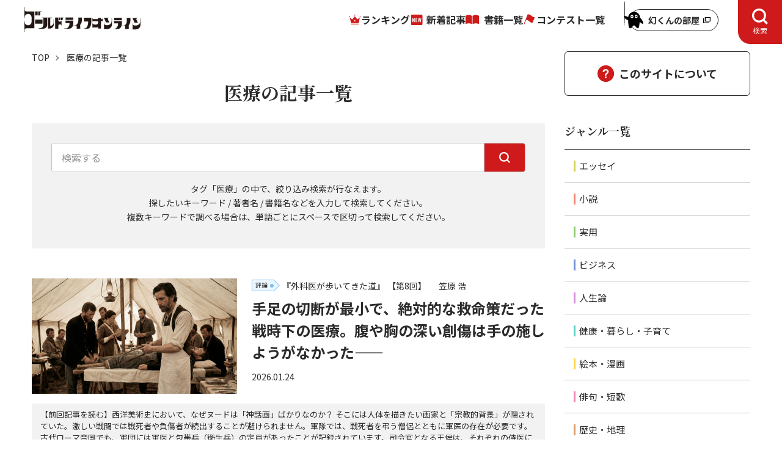

--- FILE ---
content_type: text/html; charset=utf-8
request_url: https://renaissance-media.jp/list/tag/%E5%8C%BB%E7%99%82
body_size: 9762
content:
<!DOCTYPE html>
<html lang="ja">
<head>
<meta charset="utf-8">
<meta name="viewport" content="width=device-width, initial-scale=1">

<title>医療の記事一覧｜ゴールドライフオンライン</title>
<meta name="description" content="日本には1億2000万の「輝くLIFE」 がある――。ゴールドライフオンラインは、有名・無名を問わず、一人ひとりの個性溢れる表現者が主役のWEBメディアです。掲載ジャンルは、エッセイ、小説、ビジネス、実用、健康、絵本など。すべての記事を毎日無料でお届けしています。">
<meta name="robots" content="max-image-preview:large">
<meta name="theme-color" content="#fffff">
<meta property="og:locale" content="ja_JP">
<meta property="og:url" content="https://renaissance-media.jp/list/tag/医療">
<meta property="og:type" content="website">
<meta property="og:title" content="医療の記事一覧｜ゴールドライフオンライン">
<meta property="og:description" content="日本には1億2000万の「輝くLIFE」 がある――。ゴールドライフオンラインは、有名・無名を問わず、一人ひとりの個性溢れる表現者が主役のWEBメディアです。掲載ジャンルは、エッセイ、小説、ビジネス、実用、健康、絵本など。すべての記事を毎日無料でお届けしています。">
<meta property="og:site_name" content="ゴールドライフオンライン">
<meta property="og:image" content="https://renaissance-media.ismcdn.jp/common/glo/images/ogp-img.png">
<meta name="twitter:card" content="summary_large_image">
<meta name="twitter:site" content="gentoshaglo">
<meta name="twitter:domain" content="renaissance-media.jp">
<link rel="icon" href="https://renaissance-media.ismcdn.jp/common/glo/images/favicon/favicon.ico?rd=202405081420">
<link rel="apple-touch-icon" href="https://renaissance-media.ismcdn.jp/common/glo/images/favicon/apple-touch-icon.png?rd=202405081420" sizes="180x180">
<link rel="manifest" href="https://renaissance-media.jp/manifest.json?rd=202405081420"><link rel="canonical" href="https://renaissance-media.jp/list/tag/医療">

<link rel="preconnect" href="https://fonts.googleapis.com">
<link rel="preconnect" href="https://fonts.gstatic.com" crossorigin>
<link rel="preload" as="style" href="https://fonts.googleapis.com/css2?family=Noto+Sans+JP:wght@400;700&family=Oswald:wght@500&family=Noto+Serif+JP:wght@700&display=swap">
<link rel="stylesheet" href="https://fonts.googleapis.com/css2?family=Noto+Sans+JP:wght@400;700&family=Oswald:wght@500&family=Noto+Serif+JP:wght@700&display=swap" media="print" onload="this.media='all'; this.onload=null;">


<link rel="stylesheet" href="https://renaissance-media.ismcdn.jp/resources/glo/css/pc/list.css?rd=202405081420">
<script src="https://renaissance-media.ismcdn.jp/resources/prod/glo/js/pc/list.prod.js?rd=202405081420" defer></script>

<script type="application/ld+json">
[{"@context":"http://schema.org","@type":"BreadcrumbList","itemListElement":[{"@type":"ListItem","position":1,"item":{"@id":"https://renaissance-media.jp","name":"ゴールドライフオンライン トップ"}},{"@type":"ListItem","position":2,"item":{"@id":"https://renaissance-media.jp/list/tag/医療","name":"医療の記事一覧"}}]}]
</script>
<!-- Google Tag Manager -->
<script>(function(w,d,s,l,i){w[l]=w[l]||[];w[l].push({'gtm.start':
new Date().getTime(),event:'gtm.js'});var f=d.getElementsByTagName(s)[0],
j=d.createElement(s),dl=l!='dataLayer'?'&l='+l:'';j.async=true;j.src=
'https://www.googletagmanager.com/gtm.js?id='+i+dl;f.parentNode.insertBefore(j,f);
})(window,document,'script','dataLayer','GTM-P5J8BRK');</script>
<!-- End Google Tag Manager -->
<script async src="https://pagead2.googlesyndication.com/pagead/js/adsbygoogle.js?client=ca-pub-3594808693394612"
crossorigin="anonymous"></script></head>
<body>
<!-- Google Tag Manager (noscript) -->
<noscript><iframe src="https://www.googletagmanager.com/ns.html?id=GTM-P5J8BRK"
height="0" width="0" style="display:none;visibility:hidden"></iframe></noscript>
<!-- End Google Tag Manager (noscript) --><div class="l-wrap">
<header class="g-header js-header-pc">
  <div class="g-header__inner">
    <div class="g-header__logo">
      <a href="/" class="u-link-hover-opacity">
      <img src="/common/glo/images/logo.svg" width="190" height="40" class="" alt="ゴールドライフオンライン" loading="eager">
      </a>
    </div>
    <nav class="g-nav-wrap">
      <ul class="g-nav">
        <li class="g-nav__list"><a href="/list/ranking" class="g-nav__link --ranking">ランキング</a></li>
        <li class="g-nav__list"><a href="/category/glo-articles" class="g-nav__link --latest">新着記事</a></li>
        <li class="g-nav__list"><a href="/ud/books" class="g-nav__link --book">書籍一覧</a></li>
        <li class="g-nav__list"><a href="/category/event" class="g-nav__link --event">コンテスト一覧</a></li>
      </ul>
    </nav>
    <div class="g-header-genkun">
      <a href="/articles/-/15246" target="_blank" class="g-header-genkun__link">
        <img width="32" height="46" alt="" class="g-header-genkun__icon" src="https://renaissance-media.ismcdn.jp/common/glo/images/genkun/header-icon.svg?rd=202404250000" loading="lazy">
        <span class="g-header-genkun__txt">幻くんの部屋</span>
      </a>
    </div>
    <button type="button" class="g-header-search-btn js-header-search-btn-pc" aria-expanded="false" aria-controls="header-search-box" role="tab">
      <span class="g-header-search-btn__txt js-header-search-btn-txt-pc">検索</span>
    </button>
    <div class="g-header-search" id="header-search-box-pc" aria-hidden="true" role="tabpanel">
      <form action="/list/search" method="get" class="m-search">
        <div class="m-search__box">
          <input class="m-search__input" placeholder="検索する" type="text" value="" name="fulltext">
          <button class="m-search__button" type="submit">
            <img width="18" height="18" alt="検索" class="m-search__icon" src="https://renaissance-media.ismcdn.jp/common/glo/images/icon/header-search.svg?rd=202404250000" loading="lazy">
          </button>
        </div>
      </form>
      <span class="m-search-text">探したいキーワード / 著者名 / 書籍名などを入力して検索してください。<br>複数キーワードで調べる場合は、単語ごとにスペースで区切って検索してください。</span>
    </div>
  </div>
</header>  <div class="l-container u-lg-mt-3 u-lg-mb-20">
    <div class="l-main">
<nav class="m-breadcrumb">
  <ul class="m-breadcrumb-inner">
    <li class="m-breadcrumb-item">
      <a href="/" class="m-breadcrumb-item__link">TOP</a></li>
    <li class="m-breadcrumb-item">医療の記事一覧</li>
  </ul>
</nav>
      <main class="u-sm-mb-16">
  <h1 class="list-heading u-lg-mt-6 u-lg-mb-7 u-sm-mt-4 u-sm-mb-4">医療の記事一覧</h1>
  <div class="u-sm-over-side-padding">
<div class="m-search-wrap u-lg-mb-10 u-sm-mb-6">
  <form action="/list/tag/医療/search" method="get" class="m-search">
    <div class="m-search__box --size-L">
      <input class="m-search__input" placeholder="検索する" type="text" value="" name="fulltext">
      <button class="m-search__button" type="submit">
        <img width="18" height="18" alt="検索" class="m-search__img" src="https://renaissance-media.ismcdn.jp/common/glo/images/icon/header-search.svg?rd=202404250000" loading="lazy">
      </button>
    </div>
  </form>
  <span class="m-search-text">
      タグ「医療」の中で、絞り込み検索が行なえます。<br>
    探したいキーワード / 著者名 / 書籍名などを入力して検索してください。<br>
    複数キーワードで調べる場合は、単語ごとにスペースで区切って検索してください。
  </span>
</div>  </div>
<ul class="m-article u-lg-mb-6 u-sm-mb-6">
  <li class="m-article-item --icon-wrap ">
    <a href="/articles/-/23600" class="m-article__link">
      <div class="m-article-item__box --grid-col-12 --frist-item">
        <div class="m-article-column">
        <div class="m-article-column__label u-lg-mr-1 u-sm-mr-1"><span class="c-genre-label --criticism">評論</span></div>
        <div class="m-article-column__box">
          <div class="m-article-column__ttl">『外科医が歩いてきた道』</div>
          <div class="m-article-column__numbering">【第8回】</div>
          <div class="m-article-column__author">笠原 浩</div>
        </div>
      </div>
      <div class="m-article__img --icon-wrap u-sm-mb-3">
        <figure class="m-articles-figure-wrap --col-width-4">
          <img src="https://renaissance-media.ismcdn.jp/mwimgs/1/f/1280w/img_1fded2b947b35123f2a522973bf80aa32402603.png" srcset="https://renaissance-media.ismcdn.jp/mwimgs/1/f/640w/img_1fded2b947b35123f2a522973bf80aa32402603.png 640w, https://renaissance-media.ismcdn.jp/mwimgs/1/f/672w/img_1fded2b947b35123f2a522973bf80aa32402603.png 980w, https://renaissance-media.ismcdn.jp/mwimgs/1/f/672w/img_1fded2b947b35123f2a522973bf80aa32402603.png 1280w" width="336" height="190" class="m-articles-figure" alt="" loading="lazy">
        </figure>
      </div>
      <h3 class="m-article__ttl u-lg-mb-3 ">手足の切断が最小で、絶対的な救命策だった戦時下の医療。腹や胸の深い創傷は手の施しようがなかった――</h3>
      <time datetime="2026-01-24T12:00:00+09:00" class="m-article__publish ">2026.01.24</time>
      <div class="m-article-body u-lg-mt-4 u-sm-mt-2">
        <div class="u-fs-XS u-lg-line-clamp-4 u-sm-line-clamp-3">【前回記事を読む】西洋美術史において、なぜヌードは「神話画」ばかりなのか？ そこには人体を描きたい画家と「宗教的背景」が隠されていた。激しい戦闘では戦死者や負傷者が続出することが避けられません。軍隊では、戦死者を弔う僧侶とともに軍医の存在が必要です。古代ローマ帝国でも、軍団には軍医と包帯兵（衛生兵）の定員があったことが記録されています。司令官となる王侯は、それぞれの侍医にお供をさせたでしょうが、…</div>
      </div>
      </div>
    </a>
  </li>
  <li class="m-article-item --icon-wrap ">
    <a href="/articles/-/23555" class="m-article__link">
      <div class="m-article-item__box --grid-col-12">
        <div class="m-article-column">
        <div class="m-article-column__label u-lg-mr-1 u-sm-mr-1"><span class="c-genre-label --practical">実用</span></div>
        <div class="m-article-column__box">
          <div class="m-article-column__ttl">『腫瘍内科が拓く　がん医療』</div>
          <div class="m-article-column__numbering">【第4回】</div>
          <div class="m-article-column__author">福岡 正博</div>
        </div>
      </div>
      <div class="m-article__img --icon-wrap ">
        <figure class="m-articles-figure-wrap --col-width-4">
          <img src="https://renaissance-media.ismcdn.jp/mwimgs/3/e/1280w/img_3e1ffa321b9f4f78937eee811bfe25f8140790.jpg" srcset="https://renaissance-media.ismcdn.jp/mwimgs/3/e/640w/img_3e1ffa321b9f4f78937eee811bfe25f8140790.jpg 640w, https://renaissance-media.ismcdn.jp/mwimgs/3/e/528w/img_3e1ffa321b9f4f78937eee811bfe25f8140790.jpg 980w, https://renaissance-media.ismcdn.jp/mwimgs/3/e/528w/img_3e1ffa321b9f4f78937eee811bfe25f8140790.jpg 1280w" width="264" height="150" class="m-articles-figure" alt="" loading="lazy">
        </figure>
      </div>
      <h3 class="m-article__ttl u-lg-mb-3 ">がんの予防方法として最も効果があるものは？　健康のために知っておきたい、がんの一次予防、二次予防、化学予防</h3>
      <time datetime="2026-01-17T18:00:00+09:00" class="m-article__publish u-sm-ml-4">2026.01.17</time>
      </div>
    </a>
  </li>
  <li class="m-article-item --icon-wrap ">
    <a href="/articles/-/23457" class="m-article__link">
      <div class="m-article-item__box --grid-col-12">
        <div class="m-article-column">
        <div class="m-article-column__label u-lg-mr-1 u-sm-mr-1"><span class="c-genre-label --life">健康・暮らし・子育て</span></div>
        <div class="m-article-column__box">
          <div class="m-article-column__ttl">『ICFと日本の健康福祉』</div>
          <div class="m-article-column__numbering">【第5回】</div>
          <div class="m-article-column__author">丹羽 國子</div>
        </div>
      </div>
      <div class="m-article__img --icon-wrap ">
        <figure class="m-articles-figure-wrap --col-width-4">
          <img src="https://renaissance-media.ismcdn.jp/mwimgs/f/0/1280w/img_f0cc10c85bf151419f0e2be3aaf7bb9982471.jpg" srcset="https://renaissance-media.ismcdn.jp/mwimgs/f/0/640w/img_f0cc10c85bf151419f0e2be3aaf7bb9982471.jpg 640w, https://renaissance-media.ismcdn.jp/mwimgs/f/0/528w/img_f0cc10c85bf151419f0e2be3aaf7bb9982471.jpg 980w, https://renaissance-media.ismcdn.jp/mwimgs/f/0/528w/img_f0cc10c85bf151419f0e2be3aaf7bb9982471.jpg 1280w" width="264" height="150" class="m-articles-figure" alt="" loading="lazy">
        </figure>
      </div>
      <h3 class="m-article__ttl u-lg-mb-3 ">「産んで人生を狂わされた」と言う母は、「3回するまでは大丈夫」と赤ちゃんのオムツ交換を省略するようになり…</h3>
      <time datetime="2026-01-12T14:00:00+09:00" class="m-article__publish u-sm-ml-4">2026.01.12</time>
      </div>
    </a>
  </li>
  <li class="m-article-item --icon-wrap ">
    <a href="/articles/-/23481" class="m-article__link">
      <div class="m-article-item__box --grid-col-12">
        <div class="m-article-column">
        <div class="m-article-column__label u-lg-mr-1 u-sm-mr-1"><span class="c-genre-label --essay">エッセイ</span></div>
        <div class="m-article-column__box">
          <div class="m-article-column__ttl">『祝新年！特別ピックアップ連載［2026年］』</div>
          <div class="m-article-column__numbering">【新連載】</div>
          <div class="m-article-column__author">山中 寿</div>
        </div>
      </div>
      <div class="m-article__img --icon-wrap ">
        <figure class="m-articles-figure-wrap --col-width-4">
          <img src="https://renaissance-media.ismcdn.jp/mwimgs/b/e/1280w/img_bec5a78c93cc89f702ef13a08ecf0410292176.jpg" srcset="https://renaissance-media.ismcdn.jp/mwimgs/b/e/640w/img_bec5a78c93cc89f702ef13a08ecf0410292176.jpg 640w, https://renaissance-media.ismcdn.jp/mwimgs/b/e/528w/img_bec5a78c93cc89f702ef13a08ecf0410292176.jpg 980w, https://renaissance-media.ismcdn.jp/mwimgs/b/e/528w/img_bec5a78c93cc89f702ef13a08ecf0410292176.jpg 1280w" width="264" height="150" class="m-articles-figure" alt="" loading="lazy">
        </figure>
      </div>
      <h3 class="m-article__ttl u-lg-mb-3 ">プリン体はどんな食品にも含まれている！　痛風を予防し、プリン体と正しくつき合っていくために大切なこと</h3>
      <time datetime="2026-01-01T07:00:00+09:00" class="m-article__publish u-sm-ml-4">2026.01.01</time>
      </div>
    </a>
  </li>
  <li class="m-article-item --icon-wrap ">
    <a href="/articles/-/23553" class="m-article__link">
      <div class="m-article-item__box --grid-col-12">
        <div class="m-article-column">
        <div class="m-article-column__label u-lg-mr-1 u-sm-mr-1"><span class="c-genre-label --essay">エッセイ</span></div>
        <div class="m-article-column__box">
          <div class="m-article-column__ttl">『2025年 SmartNews反響記事ピックアップ』</div>
          <div class="m-article-column__numbering">【第4回】</div>
          <div class="m-article-column__author">野村 よし</div>
        </div>
      </div>
      <div class="m-article__img --icon-wrap ">
        <figure class="m-articles-figure-wrap --col-width-4">
          <img src="https://renaissance-media.ismcdn.jp/mwimgs/6/7/1280w/img_67503ae4b65883ca70ff72e560a2f97c2679906.png" srcset="https://renaissance-media.ismcdn.jp/mwimgs/6/7/640w/img_67503ae4b65883ca70ff72e560a2f97c2679906.png 640w, https://renaissance-media.ismcdn.jp/mwimgs/6/7/528w/img_67503ae4b65883ca70ff72e560a2f97c2679906.png 980w, https://renaissance-media.ismcdn.jp/mwimgs/6/7/528w/img_67503ae4b65883ca70ff72e560a2f97c2679906.png 1280w" width="264" height="150" class="m-articles-figure" alt="" loading="lazy">
        </figure>
      </div>
      <h3 class="m-article__ttl u-lg-mb-3 ">私は2階で酒を吞んで熟睡。妻は1階和室で寝たのだと思う。妻に異常はまったくなかった。なのに深夜、「お父さん、お父さん」と…</h3>
      <time datetime="2025-12-29T14:00:00+09:00" class="m-article__publish u-sm-ml-4">2025.12.29</time>
      </div>
    </a>
  </li>
  <li class="m-article-item --icon-wrap ">
    <a href="/articles/-/23296" class="m-article__link">
      <div class="m-article-item__box --grid-col-12">
        <div class="m-article-column">
        <div class="m-article-column__label u-lg-mr-1 u-sm-mr-1"><span class="c-genre-label --business">ビジネス</span></div>
        <div class="m-article-column__box">
          <div class="m-article-column__ttl">『改訂版　未来の医師を救う　医療事故調査制度とは何か』</div>
          <div class="m-article-column__numbering">【第6回】</div>
          <div class="m-article-column__author">小田原 良治</div>
        </div>
      </div>
      <div class="m-article__img --icon-wrap ">
        <figure class="m-articles-figure-wrap --col-width-4">
          <img src="https://renaissance-media.ismcdn.jp/mwimgs/6/1/1280w/img_61e607cf6ec12709c4d31196e58e0d501085954.png" srcset="https://renaissance-media.ismcdn.jp/mwimgs/6/1/640w/img_61e607cf6ec12709c4d31196e58e0d501085954.png 640w, https://renaissance-media.ismcdn.jp/mwimgs/6/1/528w/img_61e607cf6ec12709c4d31196e58e0d501085954.png 980w, https://renaissance-media.ismcdn.jp/mwimgs/6/1/528w/img_61e607cf6ec12709c4d31196e58e0d501085954.png 1280w" width="264" height="150" class="m-articles-figure" alt="" loading="lazy">
        </figure>
      </div>
      <h3 class="m-article__ttl u-lg-mb-3 ">臨床医を悩ませた“異状死体”の判断基準——死体発見時の経緯・場所・状況等は一切関係なく…</h3>
      <time datetime="2025-12-27T14:00:00+09:00" class="m-article__publish u-sm-ml-4">2025.12.27</time>
      </div>
    </a>
  </li>
  <li class="m-article-item --icon-wrap ">
    <a href="/articles/-/23281" class="m-article__link">
      <div class="m-article-item__box --grid-col-12">
        <div class="m-article-column">
        <div class="m-article-column__label u-lg-mr-1 u-sm-mr-1"><span class="c-genre-label --novel">小説</span></div>
        <div class="m-article-column__box">
          <div class="m-article-column__ttl">『罪の行方』</div>
          <div class="m-article-column__numbering">【第3回】</div>
          <div class="m-article-column__author">中島 みなと</div>
        </div>
      </div>
      <div class="m-article__img --icon-wrap ">
        <figure class="m-articles-figure-wrap --col-width-4">
          <img src="https://renaissance-media.ismcdn.jp/mwimgs/d/9/1280w/img_d9ac6236684637f10820187450692e762212745.png" srcset="https://renaissance-media.ismcdn.jp/mwimgs/d/9/640w/img_d9ac6236684637f10820187450692e762212745.png 640w, https://renaissance-media.ismcdn.jp/mwimgs/d/9/528w/img_d9ac6236684637f10820187450692e762212745.png 980w, https://renaissance-media.ismcdn.jp/mwimgs/d/9/528w/img_d9ac6236684637f10820187450692e762212745.png 1280w" width="264" height="150" class="m-articles-figure" alt="" loading="lazy">
        </figure>
      </div>
      <h3 class="m-article__ttl u-lg-mb-3 ">止まった心臓に心臓マッサージからPCPSまで――あらゆる手を尽くした結果、手術室では……</h3>
      <time datetime="2025-12-27T08:00:00+09:00" class="m-article__publish u-sm-ml-4">2025.12.27</time>
      </div>
    </a>
  </li>
  <li class="m-article-item --icon-wrap ">
    <a href="/articles/-/23267" class="m-article__link">
      <div class="m-article-item__box --grid-col-12">
        <div class="m-article-column">
        <div class="m-article-column__label u-lg-mr-1 u-sm-mr-1"><span class="c-genre-label --life">健康・暮らし・子育て</span></div>
        <div class="m-article-column__box">
          <div class="m-article-column__ttl">『あなたの歯がなおらない本当の理由』</div>
          <div class="m-article-column__numbering">【第3回】</div>
          <div class="m-article-column__author">吉川 英樹</div>
        </div>
      </div>
      <div class="m-article__img --icon-wrap ">
        <figure class="m-articles-figure-wrap --col-width-4">
          <img src="https://renaissance-media.ismcdn.jp/mwimgs/1/b/1280w/img_1b3dcaabac48302c47dcc1c139222b341358191.png" srcset="https://renaissance-media.ismcdn.jp/mwimgs/1/b/640w/img_1b3dcaabac48302c47dcc1c139222b341358191.png 640w, https://renaissance-media.ismcdn.jp/mwimgs/1/b/528w/img_1b3dcaabac48302c47dcc1c139222b341358191.png 980w, https://renaissance-media.ismcdn.jp/mwimgs/1/b/528w/img_1b3dcaabac48302c47dcc1c139222b341358191.png 1280w" width="264" height="150" class="m-articles-figure" alt="" loading="lazy">
        </figure>
      </div>
      <h3 class="m-article__ttl u-lg-mb-3 ">歯科医はあえて「保険診療」で受診しない？　国民を支える健康保険制度には、“意外な盲点”があって…</h3>
      <time datetime="2025-12-26T08:00:00+09:00" class="m-article__publish u-sm-ml-4">2025.12.26</time>
      </div>
    </a>
  </li>
  <li class="m-article-item --icon-wrap ">
    <a href="/articles/-/23219" class="m-article__link">
      <div class="m-article-item__box --grid-col-12">
        <div class="m-article-column">
        <div class="m-article-column__label u-lg-mr-1 u-sm-mr-1"><span class="c-genre-label --life">健康・暮らし・子育て</span></div>
        <div class="m-article-column__box">
          <div class="m-article-column__ttl">『会話で学ぶ快眠と健康の実践ガイド 夜間頻尿の正体［改訂版］』</div>
          <div class="m-article-column__numbering">【第3回】</div>
          <div class="m-article-column__author">都田 慶一</div>
        </div>
      </div>
      <div class="m-article__img --icon-wrap ">
        <figure class="m-articles-figure-wrap --col-width-4">
          <img src="https://renaissance-media.ismcdn.jp/mwimgs/6/0/1280w/img_6070c019dfc0ae993b1870c6bda397d0860389.png" srcset="https://renaissance-media.ismcdn.jp/mwimgs/6/0/640w/img_6070c019dfc0ae993b1870c6bda397d0860389.png 640w, https://renaissance-media.ismcdn.jp/mwimgs/6/0/528w/img_6070c019dfc0ae993b1870c6bda397d0860389.png 980w, https://renaissance-media.ismcdn.jp/mwimgs/6/0/528w/img_6070c019dfc0ae993b1870c6bda397d0860389.png 1280w" width="264" height="150" class="m-articles-figure" alt="" loading="lazy">
        </figure>
      </div>
      <h3 class="m-article__ttl u-lg-mb-3 ">間に合わず漏らしてしまう「切迫性尿失禁」とは？帰宅時の急な尿意の他、水の音や冷えに反応してしまう例も。</h3>
      <time datetime="2025-12-24T18:00:00+09:00" class="m-article__publish u-sm-ml-4">2025.12.24</time>
      </div>
    </a>
  </li>
  <li class="m-article-item --icon-wrap ">
    <a href="/articles/-/23120" class="m-article__link">
      <div class="m-article-item__box --grid-col-12">
        <div class="m-article-column">
        <div class="m-article-column__label u-lg-mr-1 u-sm-mr-1"><span class="c-genre-label --essay">エッセイ</span></div>
        <div class="m-article-column__box">
          <div class="m-article-column__ttl">『かながわコロナ戦記』</div>
          <div class="m-article-column__numbering">【第4回】</div>
          <div class="m-article-column__author">竹村 克二</div>
        </div>
      </div>
      <div class="m-article__img --icon-wrap ">
        <figure class="m-articles-figure-wrap --col-width-4">
          <img src="https://renaissance-media.ismcdn.jp/mwimgs/8/b/1280w/img_8bf420f17fb8b5d87c68cf38c91ec7cc2099217.png" srcset="https://renaissance-media.ismcdn.jp/mwimgs/8/b/640w/img_8bf420f17fb8b5d87c68cf38c91ec7cc2099217.png 640w, https://renaissance-media.ismcdn.jp/mwimgs/8/b/528w/img_8bf420f17fb8b5d87c68cf38c91ec7cc2099217.png 980w, https://renaissance-media.ismcdn.jp/mwimgs/8/b/528w/img_8bf420f17fb8b5d87c68cf38c91ec7cc2099217.png 1280w" width="264" height="150" class="m-articles-figure" alt="" loading="lazy">
        </figure>
      </div>
      <h3 class="m-article__ttl u-lg-mb-3 ">「もう国内で広がっているかもしれない」渡航歴のない感染者が示した最初の兆候とは？　更に横浜港に寄港したクルーズ船から――</h3>
      <time datetime="2025-12-16T08:00:00+09:00" class="m-article__publish u-sm-ml-4">2025.12.16</time>
      </div>
    </a>
  </li>
  <li class="m-article-item --icon-wrap ">
    <a href="/articles/-/22789" class="m-article__link">
      <div class="m-article-item__box --grid-col-12">
        <div class="m-article-column">
        <div class="m-article-column__label u-lg-mr-1 u-sm-mr-1"><span class="c-genre-label --criticism">評論</span></div>
        <div class="m-article-column__box">
          <div class="m-article-column__ttl">『外科医が歩いてきた道』</div>
          <div class="m-article-column__numbering">【第7回】</div>
          <div class="m-article-column__author">笠原 浩</div>
        </div>
      </div>
      <div class="m-article__img --icon-wrap ">
        <figure class="m-articles-figure-wrap --col-width-4">
          <img src="https://renaissance-media.ismcdn.jp/mwimgs/d/f/1280w/img_df2b66a155088ac0c2dfe7022fdac06e1667395.png" srcset="https://renaissance-media.ismcdn.jp/mwimgs/d/f/640w/img_df2b66a155088ac0c2dfe7022fdac06e1667395.png 640w, https://renaissance-media.ismcdn.jp/mwimgs/d/f/528w/img_df2b66a155088ac0c2dfe7022fdac06e1667395.png 980w, https://renaissance-media.ismcdn.jp/mwimgs/d/f/528w/img_df2b66a155088ac0c2dfe7022fdac06e1667395.png 1280w" width="264" height="150" class="m-articles-figure" alt="" loading="lazy">
        </figure>
      </div>
      <h3 class="m-article__ttl u-lg-mb-3 ">西洋美術史において、なぜヌードは「神話画」ばかりなのか？　そこには人体を描きたい画家と「宗教的背景」が隠されていた。</h3>
      <time datetime="2025-12-02T12:00:00+09:00" class="m-article__publish u-sm-ml-4">2025.12.02</time>
      </div>
    </a>
  </li>
  <li class="m-article-item --icon-wrap ">
    <a href="/articles/-/22723" class="m-article__link">
      <div class="m-article-item__box --grid-col-12">
        <div class="m-article-column">
        <div class="m-article-column__label u-lg-mr-1 u-sm-mr-1"><span class="c-genre-label --practical">実用</span></div>
        <div class="m-article-column__box">
          <div class="m-article-column__ttl">『腫瘍内科が拓く　がん医療』</div>
          <div class="m-article-column__numbering">【第3回】</div>
          <div class="m-article-column__author">福岡 正博</div>
        </div>
      </div>
      <div class="m-article__img --icon-wrap ">
        <figure class="m-articles-figure-wrap --col-width-4">
          <img src="https://renaissance-media.ismcdn.jp/mwimgs/7/3/1280w/img_73b1b3cfcf37e5a764e19d3e346a1204914579.png" srcset="https://renaissance-media.ismcdn.jp/mwimgs/7/3/640w/img_73b1b3cfcf37e5a764e19d3e346a1204914579.png 640w, https://renaissance-media.ismcdn.jp/mwimgs/7/3/528w/img_73b1b3cfcf37e5a764e19d3e346a1204914579.png 980w, https://renaissance-media.ismcdn.jp/mwimgs/7/3/528w/img_73b1b3cfcf37e5a764e19d3e346a1204914579.png 1280w" width="264" height="150" class="m-articles-figure" alt="" loading="lazy">
        </figure>
      </div>
      <h3 class="m-article__ttl u-lg-mb-3 ">部位別でみる、治りにくい癌・治りやすい癌：“沈黙の臓器”を抑え、生存率が最も低いのは…医師が解説！</h3>
      <time datetime="2025-11-27T22:00:00+09:00" class="m-article__publish u-sm-ml-4">2025.11.27</time>
      </div>
    </a>
  </li>
  <li class="m-article-item --icon-wrap ">
    <a href="/articles/-/22653" class="m-article__link">
      <div class="m-article-item__box --grid-col-12">
        <div class="m-article-column">
        <div class="m-article-column__label u-lg-mr-1 u-sm-mr-1"><span class="c-genre-label --life">健康・暮らし・子育て</span></div>
        <div class="m-article-column__box">
          <div class="m-article-column__ttl">『ICFと日本の健康福祉』</div>
          <div class="m-article-column__numbering">【第4回】</div>
          <div class="m-article-column__author">丹羽 國子</div>
        </div>
      </div>
      <div class="m-article__img --icon-wrap ">
        <figure class="m-articles-figure-wrap --col-width-4">
          <img src="https://renaissance-media.ismcdn.jp/mwimgs/6/c/1280w/img_6c433483c98a06baf383ab58fd4bbded866679.png" srcset="https://renaissance-media.ismcdn.jp/mwimgs/6/c/640w/img_6c433483c98a06baf383ab58fd4bbded866679.png 640w, https://renaissance-media.ismcdn.jp/mwimgs/6/c/528w/img_6c433483c98a06baf383ab58fd4bbded866679.png 980w, https://renaissance-media.ismcdn.jp/mwimgs/6/c/528w/img_6c433483c98a06baf383ab58fd4bbded866679.png 1280w" width="264" height="150" class="m-articles-figure" alt="" loading="lazy">
        </figure>
      </div>
      <h3 class="m-article__ttl u-lg-mb-3 ">中学生の4人に1人は『うつ状態』、精神病院の入院患者数は世界一…日本人の健康状態に警鐘を鳴らす</h3>
      <time datetime="2025-11-22T20:00:00+09:00" class="m-article__publish u-sm-ml-4">2025.11.22</time>
      </div>
    </a>
  </li>
  <li class="m-article-item --icon-wrap ">
    <a href="/articles/-/22413" class="m-article__link">
      <div class="m-article-item__box --grid-col-12">
        <div class="m-article-column">
        <div class="m-article-column__label u-lg-mr-1 u-sm-mr-1"><span class="c-genre-label --business">ビジネス</span></div>
        <div class="m-article-column__box">
          <div class="m-article-column__ttl">『改訂版　未来の医師を救う　医療事故調査制度とは何か』</div>
          <div class="m-article-column__numbering">【第5回】</div>
          <div class="m-article-column__author">小田原 良治</div>
        </div>
      </div>
      <div class="m-article__img --icon-wrap ">
        <figure class="m-articles-figure-wrap --col-width-4">
          <img src="https://renaissance-media.ismcdn.jp/mwimgs/2/b/1280w/img_2b0ad9430c1935186f0c77e53e30a8a22134632.png" srcset="https://renaissance-media.ismcdn.jp/mwimgs/2/b/640w/img_2b0ad9430c1935186f0c77e53e30a8a22134632.png 640w, https://renaissance-media.ismcdn.jp/mwimgs/2/b/528w/img_2b0ad9430c1935186f0c77e53e30a8a22134632.png 980w, https://renaissance-media.ismcdn.jp/mwimgs/2/b/528w/img_2b0ad9430c1935186f0c77e53e30a8a22134632.png 1280w" width="264" height="150" class="m-articles-figure" alt="" loading="lazy">
        </figure>
      </div>
      <h3 class="m-article__ttl u-lg-mb-3 ">「医師法第21条」は“異状死”の報告義務ではない——誤解が医療現場に混乱をもたらした真実</h3>
      <time datetime="2025-11-08T19:00:00+09:00" class="m-article__publish u-sm-ml-4">2025.11.08</time>
      </div>
    </a>
  </li>
  <li class="m-article-item --icon-wrap ">
    <a href="/articles/-/22407" class="m-article__link">
      <div class="m-article-item__box --grid-col-12">
        <div class="m-article-column">
        <div class="m-article-column__label u-lg-mr-1 u-sm-mr-1"><span class="c-genre-label --novel">小説</span></div>
        <div class="m-article-column__box">
          <div class="m-article-column__ttl">『罪の行方』</div>
          <div class="m-article-column__numbering">【第2回】</div>
          <div class="m-article-column__author">中島 みなと</div>
        </div>
      </div>
      <div class="m-article__img --icon-wrap ">
        <figure class="m-articles-figure-wrap --col-width-4">
          <img src="https://renaissance-media.ismcdn.jp/mwimgs/0/6/1280w/img_0648d71a8320b53d7a44de3b45941e0f219421.jpg" srcset="https://renaissance-media.ismcdn.jp/mwimgs/0/6/640w/img_0648d71a8320b53d7a44de3b45941e0f219421.jpg 640w, https://renaissance-media.ismcdn.jp/mwimgs/0/6/528w/img_0648d71a8320b53d7a44de3b45941e0f219421.jpg 980w, https://renaissance-media.ismcdn.jp/mwimgs/0/6/528w/img_0648d71a8320b53d7a44de3b45941e0f219421.jpg 1280w" width="264" height="150" class="m-articles-figure" alt="" loading="lazy">
        </figure>
      </div>
      <h3 class="m-article__ttl u-lg-mb-3 ">「もう死んでいるじゃないか、死体に手術なんかするな！」「頼む、まだ救えるかもしれないんだ！」緊迫した手術室で衝突する眼光</h3>
      <time datetime="2025-11-08T14:00:00+09:00" class="m-article__publish u-sm-ml-4">2025.11.08</time>
      </div>
    </a>
  </li>
  <li class="m-article-item --icon-wrap ">
    <a href="/articles/-/22404" class="m-article__link">
      <div class="m-article-item__box --grid-col-12">
        <div class="m-article-column">
        <div class="m-article-column__label u-lg-mr-1 u-sm-mr-1"><span class="c-genre-label --life">健康・暮らし・子育て</span></div>
        <div class="m-article-column__box">
          <div class="m-article-column__ttl">『あなたの歯がなおらない本当の理由』</div>
          <div class="m-article-column__numbering">【第2回】</div>
          <div class="m-article-column__author">吉川 英樹</div>
        </div>
      </div>
      <div class="m-article__img --icon-wrap ">
        <figure class="m-articles-figure-wrap --col-width-4">
          <img src="https://renaissance-media.ismcdn.jp/mwimgs/6/4/1280w/img_64966b655c3c4761b48cf59123c7384e1887460.png" srcset="https://renaissance-media.ismcdn.jp/mwimgs/6/4/640w/img_64966b655c3c4761b48cf59123c7384e1887460.png 640w, https://renaissance-media.ismcdn.jp/mwimgs/6/4/528w/img_64966b655c3c4761b48cf59123c7384e1887460.png 980w, https://renaissance-media.ismcdn.jp/mwimgs/6/4/528w/img_64966b655c3c4761b48cf59123c7384e1887460.png 1280w" width="264" height="150" class="m-articles-figure" alt="" loading="lazy">
        </figure>
      </div>
      <h3 class="m-article__ttl u-lg-mb-3 ">歯を削る前に知ってほしい。“自分の歯の未来”を守るという根本的な考え方</h3>
      <time datetime="2025-11-07T22:00:00+09:00" class="m-article__publish u-sm-ml-4">2025.11.07</time>
      </div>
    </a>
  </li>
  <li class="m-article-item --icon-wrap ">
    <a href="/articles/-/22350" class="m-article__link">
      <div class="m-article-item__box --grid-col-12">
        <div class="m-article-column">
        <div class="m-article-column__label u-lg-mr-1 u-sm-mr-1"><span class="c-genre-label --life">健康・暮らし・子育て</span></div>
        <div class="m-article-column__box">
          <div class="m-article-column__ttl">『会話で学ぶ快眠と健康の実践ガイド 夜間頻尿の正体［改訂版］』</div>
          <div class="m-article-column__numbering">【第2回】</div>
          <div class="m-article-column__author">都田 慶一</div>
        </div>
      </div>
      <div class="m-article__img --icon-wrap ">
        <figure class="m-articles-figure-wrap --col-width-4">
          <img src="https://renaissance-media.ismcdn.jp/mwimgs/9/e/1280w/img_9e67fc2d1d51f145110e731e4b86e6e1124903.jpg" srcset="https://renaissance-media.ismcdn.jp/mwimgs/9/e/640w/img_9e67fc2d1d51f145110e731e4b86e6e1124903.jpg 640w, https://renaissance-media.ismcdn.jp/mwimgs/9/e/528w/img_9e67fc2d1d51f145110e731e4b86e6e1124903.jpg 980w, https://renaissance-media.ismcdn.jp/mwimgs/9/e/528w/img_9e67fc2d1d51f145110e731e4b86e6e1124903.jpg 1280w" width="264" height="150" class="m-articles-figure" alt="" loading="lazy">
        </figure>
      </div>
      <h3 class="m-article__ttl u-lg-mb-3 ">夜間頻尿をマンダラチャートで分析！「泌尿器科疾患」「尿量」「睡眠」など何に影響を受けているかを明確に</h3>
      <time datetime="2025-11-05T22:00:00+09:00" class="m-article__publish u-sm-ml-4">2025.11.05</time>
      </div>
    </a>
  </li>
  <li class="m-article-item --icon-wrap ">
    <a href="/articles/-/22218" class="m-article__link">
      <div class="m-article-item__box --grid-col-12">
        <div class="m-article-column">
        <div class="m-article-column__label u-lg-mr-1 u-sm-mr-1"><span class="c-genre-label --essay">エッセイ</span></div>
        <div class="m-article-column__box">
          <div class="m-article-column__ttl">『かながわコロナ戦記』</div>
          <div class="m-article-column__numbering">【第3回】</div>
          <div class="m-article-column__author">竹村 克二</div>
        </div>
      </div>
      <div class="m-article__img --icon-wrap ">
        <figure class="m-articles-figure-wrap --col-width-4">
          <img src="https://renaissance-media.ismcdn.jp/mwimgs/0/0/1280w/img_0022b0979b7e14a3731349ca8b001e063772153.png" srcset="https://renaissance-media.ismcdn.jp/mwimgs/0/0/640w/img_0022b0979b7e14a3731349ca8b001e063772153.png 640w, https://renaissance-media.ismcdn.jp/mwimgs/0/0/528w/img_0022b0979b7e14a3731349ca8b001e063772153.png 980w, https://renaissance-media.ismcdn.jp/mwimgs/0/0/528w/img_0022b0979b7e14a3731349ca8b001e063772153.png 1280w" width="264" height="150" class="m-articles-figure" alt="" loading="lazy">
        </figure>
      </div>
      <h3 class="m-article__ttl u-lg-mb-3 ">退院翌日に新型コロナ“陽性”――未曽有の混乱の中で院内感染ゼロを守った医師たち</h3>
      <time datetime="2025-10-27T14:00:00+09:00" class="m-article__publish u-sm-ml-4">2025.10.27</time>
      </div>
    </a>
  </li>
  <li class="m-article-item --icon-wrap ">
    <a href="/articles/-/21982" class="m-article__link">
      <div class="m-article-item__box --grid-col-12">
        <div class="m-article-column">
        <div class="m-article-column__label u-lg-mr-1 u-sm-mr-1"><span class="c-genre-label --criticism">評論</span></div>
        <div class="m-article-column__box">
          <div class="m-article-column__ttl">『外科医が歩いてきた道』</div>
          <div class="m-article-column__numbering">【第6回】</div>
          <div class="m-article-column__author">笠原 浩</div>
        </div>
      </div>
      <div class="m-article__img --icon-wrap ">
        <figure class="m-articles-figure-wrap --col-width-4">
          <img src="https://renaissance-media.ismcdn.jp/mwimgs/6/1/1280w/img_61de66ba642b2b5c5afc401b119f9f621751531.png" srcset="https://renaissance-media.ismcdn.jp/mwimgs/6/1/640w/img_61de66ba642b2b5c5afc401b119f9f621751531.png 640w, https://renaissance-media.ismcdn.jp/mwimgs/6/1/528w/img_61de66ba642b2b5c5afc401b119f9f621751531.png 980w, https://renaissance-media.ismcdn.jp/mwimgs/6/1/528w/img_61de66ba642b2b5c5afc401b119f9f621751531.png 1280w" width="264" height="150" class="m-articles-figure" alt="" loading="lazy">
        </figure>
      </div>
      <h3 class="m-article__ttl u-lg-mb-3 ">ペスト、宗教改革、そして科学の誕生。カトリック教会が求心力を失い、近代への扉が開いたヨーロッパの歩み</h3>
      <time datetime="2025-10-12T11:00:00+09:00" class="m-article__publish u-sm-ml-4">2025.10.12</time>
      </div>
    </a>
  </li>
  <li class="m-article-item --icon-wrap ">
    <a href="/articles/-/21893" class="m-article__link">
      <div class="m-article-item__box --grid-col-12">
        <div class="m-article-column">
        <div class="m-article-column__label u-lg-mr-1 u-sm-mr-1"><span class="c-genre-label --practical">実用</span></div>
        <div class="m-article-column__box">
          <div class="m-article-column__ttl">『腫瘍内科が拓く　がん医療』</div>
          <div class="m-article-column__numbering">【第2回】</div>
          <div class="m-article-column__author">福岡 正博</div>
        </div>
      </div>
      <div class="m-article__img --icon-wrap ">
        <figure class="m-articles-figure-wrap --col-width-4">
          <img src="https://renaissance-media.ismcdn.jp/mwimgs/2/6/1280w/img_26ee274f3a755bddac75b3c1d4ff41e72508525.png" srcset="https://renaissance-media.ismcdn.jp/mwimgs/2/6/640w/img_26ee274f3a755bddac75b3c1d4ff41e72508525.png 640w, https://renaissance-media.ismcdn.jp/mwimgs/2/6/528w/img_26ee274f3a755bddac75b3c1d4ff41e72508525.png 980w, https://renaissance-media.ismcdn.jp/mwimgs/2/6/528w/img_26ee274f3a755bddac75b3c1d4ff41e72508525.png 1280w" width="264" height="150" class="m-articles-figure" alt="" loading="lazy">
        </figure>
      </div>
      <h3 class="m-article__ttl u-lg-mb-3 ">3人に1人が死亡すると言われてきた「がん」。死亡率が高いがん・低いがんの差は？その原因は？</h3>
      <time datetime="2025-10-06T21:00:00+09:00" class="m-article__publish u-sm-ml-4">2025.10.06</time>
      </div>
    </a>
  </li>
</ul><div>
  <div class="m-pager"><ol class="m-pager-list"><li class="m-pager-item"><span class="m-pager-item__current">1</span></li><li class="m-pager-item"><a href="?page=2" class="m-pager-item__number">2</a></li><li class="m-pager-item"><a href="?page=3" class="m-pager-item__number">3</a></li><li class="m-pager-item"><a href="?page=4" class="m-pager-item__number">4</a></li><li class="m-pager-item"><a href="?page=5" class="m-pager-item__number">5</a></li><li class="m-pager-item"><a href="?page=6" class="m-pager-item__number">6</a></li><li class="m-pager-item">...</li><li class="m-pager-item"><a href="?page=54" class="m-pager-item__number">54</a></li></ol><span class="m-pager-item --next"><a href="?page=2" class="m-pager-item__next" aria-label="次へ"></a></span></div>
</div>
</main>
    </div>
    <div class="l-sub">
<div class=" u-lg-mb-11 u-sm-mb-8">
  <a href="/list/about" class="c-btn --about">このサイトについて</a>
</div><div class="m-sub-genre-list u-lg-mb-11">
  <h2 class="c-heading-sub">ジャンル一覧</h2>
  <ul class="m-sub-genre-list__list">
    <li class="m-sub-genre-list__item"><a href="/list/genre/エッセイ" class="m-sub-genre-list__link --essay">エッセイ</a></li>
    <li class="m-sub-genre-list__item"><a href="/list/genre/小説" class="m-sub-genre-list__link --novel">小説</a></li>
    <li class="m-sub-genre-list__item"><a href="/list/genre/実用" class="m-sub-genre-list__link --practical">実用</a></li>
    <li class="m-sub-genre-list__item"><a href="/list/genre/ビジネス" class="m-sub-genre-list__link --business">ビジネス</a></li>
    <li class="m-sub-genre-list__item"><a href="/list/genre/人生論" class="m-sub-genre-list__link --viewoflife">人生論</a></li>
    <li class="m-sub-genre-list__item"><a href="/list/genre/健康・暮らし・子育て" class="m-sub-genre-list__link --life">健康・暮らし・子育て</a></li>
    <li class="m-sub-genre-list__item"><a href="/list/genre/絵本・漫画" class="m-sub-genre-list__link --book">絵本・漫画</a></li>
    <li class="m-sub-genre-list__item"><a href="/list/genre/俳句・短歌" class="m-sub-genre-list__link --haiku">俳句・短歌</a></li>
    <li class="m-sub-genre-list__item"><a href="/list/genre/歴史・地理" class="m-sub-genre-list__link --history">歴史・地理</a></li>
    <li class="m-sub-genre-list__item"><a href="/list/genre/評論" class="m-sub-genre-list__link --criticism">評論</a></li>
  </ul>
</div><div class="m-sub-pickup-word u-lg-mb-12">
  <h2 class="c-heading-sub">注目ワード</h2>
  <ul class="m-sub-pickup-word__list">
    <li class="m-sub-pickup-word__item"><a href="/list/tag/エンタメ" class="c-tag">エンタメ</a></li>
    <li class="m-sub-pickup-word__item"><a href="/list/tag/ミステリー" class="c-tag">ミステリー</a></li>
    <li class="m-sub-pickup-word__item"><a href="/list/tag/コンテスト大賞作品" class="c-tag">コンテスト大賞作品</a></li>
    <li class="m-sub-pickup-word__item"><a href="/list/tag/短編集" class="c-tag">短編集</a></li>
    <li class="m-sub-pickup-word__item"><a href="/list/tag/仕事" class="c-tag">仕事</a></li>
    <li class="m-sub-pickup-word__item"><a href="/list/tag/純愛" class="c-tag">純愛</a></li>
    <li class="m-sub-pickup-word__item"><a href="/list/tag/介護" class="c-tag">介護</a></li>
    <li class="m-sub-pickup-word__item"><a href="/list/tag/家族" class="c-tag">家族</a></li>
    <li class="m-sub-pickup-word__item"><a href="/list/tag/絵本" class="c-tag">絵本</a></li>
    <li class="m-sub-pickup-word__item"><a href="/list/tag/お金" class="c-tag">お金</a></li>
    <li class="m-sub-pickup-word__item"><a href="/list/tag/恋愛" class="c-tag">恋愛</a></li>
    <li class="m-sub-pickup-word__item"><a href="/list/tag/動物" class="c-tag">動物</a></li>
    <li class="m-sub-pickup-word__item"><a href="/list/tag/歴史" class="c-tag">歴史</a></li>
    <li class="m-sub-pickup-word__item"><a href="/list/tag/毒親" class="c-tag">毒親</a></li>
    <li class="m-sub-pickup-word__item"><a href="/list/tag/猫" class="c-tag">猫</a></li>
    <li class="m-sub-pickup-word__item"><a href="/list/tag/ファンタジー" class="c-tag">ファンタジー</a></li>
    <li class="m-sub-pickup-word__item"><a href="/list/tag/学園" class="c-tag">学園</a></li>
    <li class="m-sub-pickup-word__item"><a href="/list/tag/結婚" class="c-tag">結婚</a></li>
    <li class="m-sub-pickup-word__item"><a href="/list/tag/旅行記" class="c-tag">旅行記</a></li>
    <li class="m-sub-pickup-word__item"><a href="/list/tag/DV" class="c-tag">DV</a></li>
    <li class="m-sub-pickup-word__item"><a href="/list/tag/不倫" class="c-tag">不倫</a></li>
    <li class="m-sub-pickup-word__item"><a href="/list/tag/離婚" class="c-tag">離婚</a></li>
    <li class="m-sub-pickup-word__item"><a href="/list/tag/嫁姑" class="c-tag">嫁姑</a></li>
    <li class="m-sub-pickup-word__item"><a href="/list/tag/認知症" class="c-tag">認知症</a></li>
    <li class="m-sub-pickup-word__item"><a href="/list/tag/がん" class="c-tag">がん</a></li>
    <li class="m-sub-pickup-word__item"><a href="/list/tag/闘病記" class="c-tag">闘病記</a></li>
    <li class="m-sub-pickup-word__item"><a href="/list/tag/子育て" class="c-tag">子育て</a></li>
    <li class="m-sub-pickup-word__item"><a href="/list/tag/教育" class="c-tag">教育</a></li>
  </ul>
</div>
<ul class="u-sm-mb-18">
  <li class="u-lg-mb-6 u-sm-mb-6 u-sm-flex u-sm-justify-center">
    <a href="https://renaissance-media.jp/category/gr1688" class="u-link-hover-opacity">
     <img src="https://renaissance-media.ismcdn.jp/mwimgs/5/f/1280w/img_5f1c8396ea0fca35e811a0e4040da7a31352880.png" srcset="https://renaissance-media.ismcdn.jp/mwimgs/5/f/640w/img_5f1c8396ea0fca35e811a0e4040da7a31352880.png 640w, https://renaissance-media.ismcdn.jp/mwimgs/5/f/608w/img_5f1c8396ea0fca35e811a0e4040da7a31352880.png 980w, https://renaissance-media.ismcdn.jp/mwimgs/5/f/608w/img_5f1c8396ea0fca35e811a0e4040da7a31352880.png 1280w" width="304" height="171" class="" alt="" loading="lazy">
   </a>
  </li>
  <li class="u-lg-mb-6 u-sm-mb-6 u-sm-flex u-sm-justify-center">
    <a href="https://renaissance-media.jp/category/gr1707" class="u-link-hover-opacity">
     <img src="https://renaissance-media.ismcdn.jp/mwimgs/b/3/1280w/img_b373d8fc3ed36f58cd9a3e7b746432dc1163629.png" srcset="https://renaissance-media.ismcdn.jp/mwimgs/b/3/640w/img_b373d8fc3ed36f58cd9a3e7b746432dc1163629.png 640w, https://renaissance-media.ismcdn.jp/mwimgs/b/3/608w/img_b373d8fc3ed36f58cd9a3e7b746432dc1163629.png 980w, https://renaissance-media.ismcdn.jp/mwimgs/b/3/608w/img_b373d8fc3ed36f58cd9a3e7b746432dc1163629.png 1280w" width="304" height="171" class="" alt="" loading="lazy">
   </a>
  </li>
  <li class="u-lg-mb-6 u-sm-mb-6 u-sm-flex u-sm-justify-center">
    <a href="https://renaissance-media.jp/articles/-/23521" class="u-link-hover-opacity">
     <img src="https://renaissance-media.ismcdn.jp/mwimgs/0/2/1280w/img_027aee9100cb6d3447ae743290bdb45b188708.jpg" srcset="https://renaissance-media.ismcdn.jp/mwimgs/0/2/640w/img_027aee9100cb6d3447ae743290bdb45b188708.jpg 640w, https://renaissance-media.ismcdn.jp/mwimgs/0/2/608w/img_027aee9100cb6d3447ae743290bdb45b188708.jpg 980w, https://renaissance-media.ismcdn.jp/mwimgs/0/2/608w/img_027aee9100cb6d3447ae743290bdb45b188708.jpg 1280w" width="304" height="171" class="" alt="" loading="lazy">
   </a>
  </li>
  <li class="u-lg-mb-6 u-sm-mb-6 u-sm-flex u-sm-justify-center">
    <a href="https://renaissance-media.jp/articles/-/23196" class="u-link-hover-opacity">
     <img src="https://renaissance-media.ismcdn.jp/mwimgs/9/d/1280w/img_9df433c652416f7f5775494798cc3bb81070275.png" srcset="https://renaissance-media.ismcdn.jp/mwimgs/9/d/640w/img_9df433c652416f7f5775494798cc3bb81070275.png 640w, https://renaissance-media.ismcdn.jp/mwimgs/9/d/608w/img_9df433c652416f7f5775494798cc3bb81070275.png 980w, https://renaissance-media.ismcdn.jp/mwimgs/9/d/608w/img_9df433c652416f7f5775494798cc3bb81070275.png 1280w" width="304" height="171" class="" alt="" loading="lazy">
   </a>
  </li>
  <li class="u-lg-mb-6 u-sm-mb-6 u-sm-flex u-sm-justify-center">
    <a href="https://renaissance-media.jp/articles/-/21294" class="u-link-hover-opacity">
     <img src="https://renaissance-media.ismcdn.jp/mwimgs/a/8/1280w/img_a88fe654eaa37ec485eb1783dab33e6b2565148.png" srcset="https://renaissance-media.ismcdn.jp/mwimgs/a/8/640w/img_a88fe654eaa37ec485eb1783dab33e6b2565148.png 640w, https://renaissance-media.ismcdn.jp/mwimgs/a/8/608w/img_a88fe654eaa37ec485eb1783dab33e6b2565148.png 980w, https://renaissance-media.ismcdn.jp/mwimgs/a/8/608w/img_a88fe654eaa37ec485eb1783dab33e6b2565148.png 1280w" width="304" height="171" class="" alt="" loading="lazy">
   </a>
  </li>
  <li class="u-lg-mb-6 u-sm-mb-6 u-sm-flex u-sm-justify-center">
    <a href="https://renaissance-media.jp/articles/-/22198" class="u-link-hover-opacity">
     <img src="https://renaissance-media.ismcdn.jp/mwimgs/a/5/1280w/img_a548b89f1acf88d986ec80f59c72083b378826.png" srcset="https://renaissance-media.ismcdn.jp/mwimgs/a/5/640w/img_a548b89f1acf88d986ec80f59c72083b378826.png 640w, https://renaissance-media.ismcdn.jp/mwimgs/a/5/608w/img_a548b89f1acf88d986ec80f59c72083b378826.png 980w, https://renaissance-media.ismcdn.jp/mwimgs/a/5/608w/img_a548b89f1acf88d986ec80f59c72083b378826.png 1280w" width="304" height="171" class="" alt="" loading="lazy">
   </a>
  </li>
  <li class="u-lg-mb-6 u-sm-mb-6 u-sm-flex u-sm-justify-center">
    <a href="https://renaissance-media.jp/articles/-/20171" class="u-link-hover-opacity">
     <img src="https://renaissance-media.ismcdn.jp/mwimgs/5/e/1280w/img_5e8374836003b924c17f55f3fc6170f4617229.png" srcset="https://renaissance-media.ismcdn.jp/mwimgs/5/e/640w/img_5e8374836003b924c17f55f3fc6170f4617229.png 640w, https://renaissance-media.ismcdn.jp/mwimgs/5/e/608w/img_5e8374836003b924c17f55f3fc6170f4617229.png 980w, https://renaissance-media.ismcdn.jp/mwimgs/5/e/608w/img_5e8374836003b924c17f55f3fc6170f4617229.png 1280w" width="304" height="171" class="" alt="" loading="lazy">
   </a>
  </li>
</ul>
    </div>
  </div>
<footer class="g-footer js-footer">
  <div class="g-footer__area --main">
    <div class="g-footer__logo"><a href="/" class="u-link-hover-opacity"><img alt="ゴールドライフオンライン" width="419" height="88" src="https://renaissance-media.ismcdn.jp/common/glo/images/logo.svg?rd=202404250000" loading="lazy"></a></div>
    <ul class="g-footer-sitemap u-lg-mb-6 u-sm-mb-6">
      <li class="g-footer-sitemap__item"><a href="/list/about" class="g-footer-sitemap__link">このサイトについて</a></li>
      <li class="g-footer-sitemap__item"><a href="/list/first" class="g-footer-sitemap__link">はじめての方はこちら</a></li>
      <li class="g-footer-sitemap__item"><a href="/category/news" class="g-footer-sitemap__link">お知らせ一覧</a></li>
      <li class="g-footer-sitemap__item"><a href="/list/author" class="g-footer-sitemap__link">著者一覧</a></li>
    </ul>
    <div class="g-footer__sns u-lg-mb-6 u-sm-mb-6">

<ul class="m-sns-link">
  <li class="m-sns-link__item">
    <a href="https://twitter.com/gentoshaglo?lang=ja" class="m-sns-link__link" target="_balnk">
      <img width="19" height="25" alt="X" src="https://renaissance-media.ismcdn.jp/common/glo/images/icon/sns-x.svg?rd=202404250000" loading="lazy">
    </a>
  </li>
  <li class="m-sns-link__item">
    <a href="https://www.facebook.com/gentoshaglo?locale=ja_JP" class="m-sns-link__link" target="_balnk">
      <img width="23" height="25" alt="Facebook" src="https://renaissance-media.ismcdn.jp/common/glo/images/icon/sns-facebook.svg?rd=202404250000" loading="lazy">
    </a>
  </li>
  <li class="m-sns-link__item">
    <a href="https://www.instagram.com/gentoshaglo/" class="m-sns-link__link" target="_balnk">
      <img width="25" height="25" alt="Instagram" src="https://renaissance-media.ismcdn.jp/common/glo/images/icon/sns-instagram.svg?rd=202404250000" loading="lazy">
    </a>
  </li>
</ul>    </div>
    <ul class="g-footer-corpmenu">
      <li class="g-footer-corpmenu__item"><a href="/list/notice#terms" class="g-footer-corpmenu__link">免責事項</a></li>
      <li class="g-footer-corpmenu__item"><a href="/list/notice#copyright" class="g-footer-corpmenu__link">著作権</a></li>
      <li class="g-footer-corpmenu__item"><a href="https://www.gentosha-mc.com/privacy/" class="g-footer-corpmenu__link" target="_blank">プライバシーポリシー</a></li>
      <li class="g-footer-corpmenu__item"><a href="/list/media" class="g-footer-corpmenu__link">メディアの方</a></li>
      <li class="g-footer-corpmenu__item"><a href="/list/company" class="g-footer-corpmenu__link">運営会社</a></li>
    </ul>
  </div>

  <div class="g-footer__area --sub">
    <div class="g-footer__copyright">Copyright © GENTOSHA MediaConsulting,inc. All rights reserved.</div>
  </div>
</footer><div class="measurement" style="display:none;">
  <script src="/oo/gp/lsync.js" async></script>
  <script>
  var MiU=MiU||{};MiU.queue=MiU.queue||[];
  var mwdata = {
    'media': 'renaissance-media.jp',
    'skin': 'cc/tag/default',
    'id': '',
    'category': '',
    'subcategory': '',
    'model': '',
    'modelid': ''
  }
  MiU.queue.push(function(){MiU.fire(mwdata);});
  </script>
  </div></div>
</body>
</html>

--- FILE ---
content_type: text/html; charset=utf-8
request_url: https://www.google.com/recaptcha/api2/aframe
body_size: 266
content:
<!DOCTYPE HTML><html><head><meta http-equiv="content-type" content="text/html; charset=UTF-8"></head><body><script nonce="lDjluqu17m-OkhhdrSqZ0w">/** Anti-fraud and anti-abuse applications only. See google.com/recaptcha */ try{var clients={'sodar':'https://pagead2.googlesyndication.com/pagead/sodar?'};window.addEventListener("message",function(a){try{if(a.source===window.parent){var b=JSON.parse(a.data);var c=clients[b['id']];if(c){var d=document.createElement('img');d.src=c+b['params']+'&rc='+(localStorage.getItem("rc::a")?sessionStorage.getItem("rc::b"):"");window.document.body.appendChild(d);sessionStorage.setItem("rc::e",parseInt(sessionStorage.getItem("rc::e")||0)+1);localStorage.setItem("rc::h",'1769334979307');}}}catch(b){}});window.parent.postMessage("_grecaptcha_ready", "*");}catch(b){}</script></body></html>

--- FILE ---
content_type: text/css; charset=utf-8
request_url: https://renaissance-media.ismcdn.jp/resources/glo/css/pc/list.css?rd=202405081420
body_size: 7061
content:
@keyframes fadeAnime{0%{opacity:0}to{opacity:1}}@keyframes slideLeftAnime{0%{left:100%}to{left:0}}html{box-sizing:border-box;word-break:normal;-moz-tab-size:4;-o-tab-size:4;tab-size:4;-webkit-text-size-adjust:100%}*,:after,:before{box-sizing:inherit;background-repeat:no-repeat}:after,:before{vertical-align:inherit;text-decoration:inherit}*{margin:0;padding:0}hr{overflow:visible;height:0;color:inherit}details,main{display:block}summary{display:list-item}small{font-size:80%}[hidden]{display:none}abbr[title]{-webkit-text-decoration:underline dotted;text-decoration:underline;text-decoration:underline dotted;border-bottom:none}a{background-color:transparent}a:active,a:hover{outline-width:0}code,kbd,pre,samp{font-family:monospace,monospace}pre{font-size:1em}b,strong{font-weight:bolder}sub,sup{font-size:75%;line-height:0;position:relative;vertical-align:baseline}sub{bottom:-.25em}sup{top:-.5em}table{text-indent:0;border-color:inherit}iframe{border-style:none}input{border-radius:0}[type=number]::-webkit-inner-spin-button,[type=number]::-webkit-outer-spin-button{height:auto}[type=search]{outline-offset:-2px;-webkit-appearance:textfield}[type=search]::-webkit-search-decoration{-webkit-appearance:none}textarea{overflow:auto;resize:vertical}button,input,optgroup,select,textarea{font:inherit}optgroup{font-weight:700}button{overflow:visible}button,select{text-transform:none}[role=button],[type=button],[type=reset],[type=submit],button{cursor:pointer}[type=button]::-moz-focus-inner,[type=reset]::-moz-focus-inner,[type=submit]::-moz-focus-inner,button::-moz-focus-inner{padding:0;border-style:none}[type=button]::-moz-focus-inner,[type=reset]::-moz-focus-inner,[type=submit]::-moz-focus-inner,button:-moz-focusring{outline:1px dotted ButtonText}[type=reset],[type=submit],button,html [type=button]{-webkit-appearance:button}button,input,select,textarea{border-style:none}a:focus,button:focus,input:focus,select:focus,textarea:focus{outline-width:0}select{-moz-appearance:none;-webkit-appearance:none}select::-ms-expand{display:none}select::-ms-value{color:currentColor}legend{display:table;max-width:100%;white-space:normal;color:inherit;border:0}::-webkit-file-upload-button{font:inherit;color:inherit;-webkit-appearance:button}[disabled]{cursor:default}img{border-style:none}progress{vertical-align:baseline}[aria-busy=true]{cursor:progress}[aria-controls]{cursor:pointer}[aria-disabled=true]{cursor:default}*,:after,:before{box-sizing:border-box}html{font-size:62.5%}body,html{line-height:1.5}body{font-family:Noto Sans JP,Hiragino Kaku Gothic ProN,Hiragino Kaku Gothic Pro,Meiryo,sans-serif;font-size:1.6rem;word-wrap:break-word;color:#2b2b2b;background-color:#fff;overflow-wrap:break-word;-webkit-text-size-adjust:100%;-moz-text-size-adjust:100%;text-size-adjust:100%}b,h1,h2,h3,h4,h5,h6{font-weight:700}img{max-width:100%;height:auto;vertical-align:top}button,input,select,textarea{font-size:1.6rem;padding:0;color:#2b2b2b;border:none;outline:none;background-color:transparent}button{cursor:pointer}input::-ms-clear{visibility:hidden}:focus{outline:none}::-moz-placeholder{color:#919191}::placeholder{color:#919191}li,ol,ul{list-style-type:none}a{transition:opacity .3s ease;text-decoration:none;color:#2b2b2b;border-bottom:0 solid}.l-wrap{padding-top:64px}.l-container,.l-inner{width:1256px;margin:0 auto;padding:0 40px}.l-container{display:flex;justify-content:space-between}.l-main{width:840px}.l-sub{width:304px}.c-heading-icon{font-family:"Noto Serif JP",serif;font-size:2.6rem;position:relative;padding:11px 16px 11px 45px;border-top:2px solid #2b2b2b;border-bottom:1px solid #2b2b2b;background-color:#faf0ec}.c-heading-icon:before{position:absolute;top:0;bottom:0;left:9px;width:31px;height:31px;margin:auto 0;content:""}.c-heading-icon.\--like:before{background-image:url(/common/glo/images/icon/heading-like.svg)}.c-heading-icon.\--bell:before{background-image:url(/common/glo/images/icon/heading-bell.svg)}.c-heading-icon.\--book:before{background-image:url(/common/glo/images/icon/heading-book.svg)}.c-heading-icon.\--crown:before{background-image:url(/common/glo/images/icon/heading-crown.svg)}.c-heading-icon.\--new:before{background-image:url(/common/glo/images/icon/heading-new.svg)}.c-heading-sub{font-size:1.8rem;font-weight:700;padding-bottom:16px}.c-heading-section,.c-heading-sub{font-family:"Noto Serif JP",serif;border-bottom:1px solid #2b2b2b}.c-heading-section{font-size:2rem;padding:11px 16px;border-top:2px solid #2b2b2b;background-color:#faf0ec}.c-btn{display:flex;align-items:center;justify-content:center}.c-btn:not(:disabled):hover{opacity:.7}.c-btn.\--link,.c-btn.\--normal{font-size:1.5rem;position:relative;width:264px;height:40px;border:1px solid #2b2b2b;border-radius:20px}.c-btn.\--link:after{position:absolute;right:21px;width:6px;height:6px;content:"";transform:rotate(135deg);border-top:1px solid #2b2b2b;border-left:1px solid #2b2b2b}.c-btn.\--link-black{font-size:1.5rem;position:relative;width:264px;height:40px;padding:0 30px;color:#fff;border-radius:20px;background:#2b2b2b}.c-btn.\--link-black:after{position:absolute;right:16px;width:6px;height:6px;content:"";transform:rotate(135deg);border-top:1px solid #fff;border-left:1px solid #fff}.c-btn.\--about{font-size:1.8rem;font-weight:700;height:73px;border:1px solid #2b2b2b;border-radius:6px}.c-btn.\--about:before{display:inline-block;width:27px;height:27px;margin-right:8px;content:"";background:url(/common/glo/images/icon/about-link.svg)}.c-btn.is-hidden{display:none}.c-btn-group{display:flex;justify-content:center;gap:24px}.c-btn-group .c-btn{width:auto;min-width:192px;padding:0 30px;flex:0 1 auto}.c-genre-label{font-size:10px;line-height:1;position:relative;display:inline-block;height:19px;margin-right:10px;padding:3px 10px 3px 5px;white-space:nowrap;border-width:1px;border-style:solid;border-right:none}.c-genre-label.\--essay,.c-genre-label.\--essay:before{border-color:#d3d358;background-color:#ffffe5}.c-genre-label.\--essay:after{background-color:#d3d358}.c-genre-label.\--novel,.c-genre-label.\--novel:before{border-color:#f28677;background-color:#fff2f0}.c-genre-label.\--novel:after{background-color:#f28677}.c-genre-label.\--practical,.c-genre-label.\--practical:before{border-color:#8cd173;background-color:#f1f9ee}.c-genre-label.\--practical:after{background-color:#8cd173}.c-genre-label.\--business,.c-genre-label.\--business:before{border-color:#7394d1;background-color:#eef2f9}.c-genre-label.\--business:after{background-color:#7394d1}.c-genre-label.\--viewoflife,.c-genre-label.\--viewoflife:before{border-color:#d990e0;background-color:#faf2fb}.c-genre-label.\--viewoflife:after{background-color:#d990e0}.c-genre-label.\--life,.c-genre-label.\--life:before{border-color:#62d1c4;background-color:#eafffd}.c-genre-label.\--life:after{background-color:#62d1c4}.c-genre-label.\--book,.c-genre-label.\--book:before{border-color:#ffd648;background-color:#fffae9}.c-genre-label.\--book:after{background-color:#ffd648}.c-genre-label.\--haiku,.c-genre-label.\--haiku:before{border-color:#ef88b7;background-color:#fdf1f6}.c-genre-label.\--haiku:after{background-color:#ef88b7}.c-genre-label.\--history,.c-genre-label.\--history:before{border-color:#d89f70;background-color:#faf3ee}.c-genre-label.\--history:after{background-color:#d89f70}.c-genre-label.\--criticism,.c-genre-label.\--criticism:before{border-color:#7bc1f5;background-color:#edf7ff}.c-genre-label.\--criticism:after{background-color:#7bc1f5}.c-genre-label.\--event,.c-genre-label.\--event:before{border-color:#c4c4c4;background-color:#f2f2f2}.c-genre-label.\--event:after{background-color:#c4c4c4}.c-genre-label:before{position:absolute;z-index:-1;top:2px;right:-7px;width:13px;height:13px;content:"";transform:rotate(135deg);border-width:1px;border-style:solid;border-right:none;border-bottom:none}.c-genre-label:after{position:absolute;top:0;right:0;bottom:0;width:6px;height:6px;margin:auto 0;content:"";border-radius:3px}.c-genre-label.\--size-M{font-size:1.4rem;height:26px;padding:4px 11px 4px 6px}.c-genre-label.\--size-M:before{top:3px;right:-9px;width:18px;height:18px}.c-tag{font-size:1.4rem;white-space:nowrap}.c-tag:before{content:"#";color:#919191}.c-tag:hover{opacity:.7}.c-loading{width:30px;height:30px;animation:spinAnime 1.5s linear infinite;border:4px solid #ce1a1a;border-right-color:transparent;border-radius:50%}.c-loading.is-hidden{display:none}@keyframes spinAnime{0%{transform:rotate(0deg);opacity:.5}50%{transform:rotate(180deg);opacity:.7}to{transform:rotate(1turn);opacity:.5}}.m-article{position:relative}.m-article__author{font-size:1.4rem}.m-article__ttl{font-size:1.8rem}.m-article__link:hover{opacity:.7}.m-article__img.\--icon-wrap{position:relative}.m-article__img.\--icon-wrap .m-article-rank-icon{position:absolute;top:-9px;left:-2px}.m-article__img.\--icon-wrap .m-article-new-icon{position:absolute;top:-5px;right:10px;width:45px}.m-article__publish{font-size:1.4rem}.m-article-rank-icon{width:45px;height:37px}.m-article-rank-icon__txt{font-family:Oswald,sans-serif;font-size:1.8rem;position:absolute;top:6px;left:0;width:100%;text-align:center;color:#fff}.m-article-item+.m-article-item{margin-top:40px}.m-article-item.\--icon-wrap{margin-top:32px;padding-top:8px}.m-article-item:nth-child(n+4) .m-article-rank-icon__txt{color:#2b2b2b}.m-article-item__box.\--grid-col-12{display:grid;grid-template-columns:264px auto;gap:0 24px}.m-article-item__box.\--grid-col-12 .m-article-body,.m-article-item__box.\--grid-col-12 .m-article__ttl{grid-column-start:2}.m-article-item__box.\--grid-col-12 .m-article-info{grid-column-start:2;grid-column-end:3;grid-row-start:1;grid-row-end:2}.m-article-item__box.\--grid-col-12 .m-article__ttl{grid-row-start:2;grid-row-end:3}.m-article-item__box.\--grid-col-12 .m-article-body,.m-article-item__box.\--grid-col-12 .m-article__publish{grid-row-start:3;grid-row-end:4}.m-article-item__box.\--grid-col-12 .m-article__img{grid-column-start:1;grid-column-end:2;grid-row-start:1;grid-row-end:5}.m-article-item__box.\--event .m-article__ttl{grid-row-start:1}.m-articles-figure{position:absolute;top:0;right:0;bottom:0;left:0;margin:auto;-o-object-fit:cover;object-fit:cover}.m-articles-figure-wrap.\--col-width-3{position:relative;overflow:hidden;width:192px;height:109px;flex:0 0 192px}.m-articles-figure-wrap.\--col-width-4{position:relative;overflow:hidden;width:264px;height:150px;flex:0 0 264px}.m-article-column{display:flex;margin-bottom:8px;align-items:flex-start}.m-article-column__label{display:flex;margin-top:3px;margin-right:4px;align-items:center;flex:0 0 auto}.m-article-column__ttl{font-size:1.4rem;display:inline}.m-article-column__author,.m-article-column__numbering{font-size:1.4rem;display:inline-block}.m-article-column__numbering{margin-right:16px}.m-article-body{padding:8px 14px;background:#f2f2f2}.m-news__link{display:flex;gap:24px}.m-news__link:hover{opacity:.7}.m-news__figure{flex:0 0 336px}.m-news__heading{font-size:2rem}.m-news-item+.m-news-item{margin-top:40px}.m-search{width:100%}.m-search__box{display:flex;overflow:hidden;width:552px;height:48px;margin-right:auto;margin-left:auto;border:1px solid #c4c4c4;border-radius:4px}.m-search__box.\--size-L{width:100%}.m-search__input{padding-left:16px;background:#fff;flex:1 1 auto}.m-search__button{display:flex;border-left:1px solid #c4c4c4;background:#ce1a1a;flex:0 0 67px;align-items:center;justify-content:center}.m-search__button:hover{opacity:.7}.m-search-text{font-size:1.4rem;line-height:1.7;margin-top:16px;text-align:center}.m-search-wrap{display:flex;flex-direction:column;width:100%;padding:32px 32px 40px;background:#f2f2f2;align-items:center;justify-content:center}.m-sns-link{display:flex;gap:24px}.m-sns-link__link:hover{opacity:.7}.m-sub-genre-list__item{border-bottom:1px solid #c4c4c4}.m-sub-genre-list__link{font-size:15px;padding:16px 24px 15px}.m-sub-genre-list__link:hover{opacity:.7}.m-sub-genre-list__link{position:relative;display:block}.m-sub-genre-list__link:before{position:absolute;top:0;bottom:0;left:15px;width:3px;height:18px;margin:auto 0;content:""}.m-sub-genre-list__link.\--essay:before{background:#d3d358}.m-sub-genre-list__link.\--novel:before{background:#f28677}.m-sub-genre-list__link.\--practical:before{background:#8cd173}.m-sub-genre-list__link.\--business:before{background:#7394d1}.m-sub-genre-list__link.\--viewoflife:before{background:#d990e0}.m-sub-genre-list__link.\--life:before{background:#62d1c4}.m-sub-genre-list__link.\--book:before{background:#ffd648}.m-sub-genre-list__link.\--haiku:before{background:#ef88b7}.m-sub-genre-list__link.\--history:before{background:#d89f70}.m-sub-genre-list__link.\--criticism:before{background:#7bc1f5}.m-sub-pickup-word__list{display:flex;margin-top:24px;padding:0 16px;gap:22px 14px;flex-wrap:wrap}.m-sub-pickup-word__link{font-size:1.4rem}.m-sub-pickup-word__link:before{content:"#";color:#919191}.m-sub-pickup-word__link:hover{opacity:.7}.m-breadcrumb-inner{display:flex}.m-breadcrumb-item{font-size:1.4rem;flex:0 0 auto}.m-breadcrumb-item:last-of-type{flex:1 1 auto}.m-breadcrumb-item+.m-breadcrumb-item{position:relative;padding-left:2em}.m-breadcrumb-item+.m-breadcrumb-item:before{position:absolute;top:8px;left:.6em;width:6px;height:6px;content:"";transform:rotate(45deg);border-top:1px solid #2b2b2b;border-right:1px solid #2b2b2b}.m-breadcrumb-item__link:hover{opacity:.7}.m-pager,.m-pager-list{display:flex;align-items:center;justify-content:center;gap:16px}.m-pager-item__current,.m-pager-item__next,.m-pager-item__number,.m-pager-item__prev{font-family:Oswald,sans-serif;font-size:1.4rem;line-height:1;display:flex;width:40px;height:40px;border:1px solid #c4c4c4;border-radius:6px;background:#fff;align-items:center;justify-content:center}.m-pager-item__current{color:#fff;border-color:#2b2b2b;background:#2b2b2b}.m-pager-item__next,.m-pager-item__prev{position:relative}.m-pager-item__next:before,.m-pager-item__prev:before{position:absolute;top:0;bottom:0;width:6px;height:6px;margin:auto;content:"";transform:rotate(135deg);border-top:1px solid #2b2b2b;border-left:1px solid #2b2b2b}.m-pager-item__prev:before{right:0;left:4px;transform:rotate(-45deg)}.m-pager-item__next:before{right:4px;left:0}.m-pager-item__furigana:hover,.m-pager-item__next:hover,.m-pager-item__number:hover,.m-pager-item__prev:hover{opacity:.7}.m-book-links{display:flex;gap:24px}.m-book-links__item{flex:0 1 192px}.m-book-links__link{display:flex;height:32px;border:1px solid #2b2b2b;border-radius:4px;align-items:center;justify-content:center}.m-book-links__link:hover{opacity:.7}.m-book-links__img{width:auto;max-width:100%;height:23px}.m-author-info{display:flex;gap:24px}.m-author-info+.m-author-info{margin-top:56px}.m-author-info__figure{position:relative;overflow:hidden;width:192px;height:238px;flex:0 0 192px}.m-author-info__img{position:absolute;top:0;right:0;bottom:0;left:0;margin:auto;-o-object-fit:cover;object-fit:cover;bottom:auto}.m-author-info__content{font-size:1.4rem;line-height:1.7}.m-book-info__figure{height:auto;flex:0 0 192px}.m-book-info__img{margin:0 10px;box-shadow:0 0 10px rgba(0,0,0,.4)}.m-book-info__content{font-size:1.4rem;line-height:1.7}.m-book-info__item+.m-book-info__item{margin-top:56px}.m-switch-btn{display:flex}.m-switch-btn__btn{font-size:1.4rem;padding:10px 0;border:1px solid #2b2b2b;flex:1 0 50%}.m-switch-btn__btn[aria-expanded=true]{color:#fff;background-color:#2b2b2b}.m-switch-btn__btn:first-of-type{border-radius:22px 0 0 22px}.m-switch-btn__btn:last-of-type{border-radius:0 22px 22px 0}.m-ranking-list[aria-hidden=true]{display:none}.m-ranking-list[aria-hidden=false]{display:block}.g-header{position:relative;z-index:10;width:100%;margin-top:-64px;padding-bottom:8px;transition:top .3s ease;background:#fff}.g-header.is-floating{position:fixed;top:-94px;margin-top:0}.g-header.is-floating.is-active{opacity:1}.g-header.is-active{opacity:0}.g-header__inner{position:relative;display:flex;width:100%;min-width:1256px;height:64px;margin:0 auto;padding-right:72px;align-items:center}.g-header__logo{margin-right:auto;margin-left:40px}.g-nav{display:flex;margin-right:40px;gap:40px}.g-nav__link{font-weight:700;position:relative;padding-left:22px}.g-nav__link:hover{opacity:.7}.g-nav__link:before{position:absolute;top:0;bottom:0;left:0;width:20px;height:20px;margin:auto 0;content:"";background-size:cover}.g-nav__link.\--ranking{padding-left:20px}.g-nav__link.\--ranking:before{background-image:url(/common/glo/images/icon/heading-crown.svg)}.g-nav__link.\--latest{padding-left:27px}.g-nav__link.\--latest:before{width:22px;height:22px;background-image:url(/common/glo/images/icon/heading-new.svg)}.g-nav__link.\--book{padding-left:30px}.g-nav__link.\--book:before{width:22px;height:22px;background-image:url(/common/glo/images/icon/heading-book2.svg)}.g-nav__link.\--event:before{background-image:url(/common/glo/images/icon/heading-flag.svg)}.g-header-genkun{margin-right:32px}.g-header-genkun__link{font-size:1.4rem;font-weight:700;position:relative;padding:7px 30px;border:1px solid #2b2b2b;border-radius:20px}.g-header-genkun__link:hover{opacity:.7}.g-header-genkun__link:before{position:absolute;top:0;right:12px;bottom:0;width:12px;height:10px;margin:auto 0;content:"";background-image:url(/common/glo/images/icon/external-link.svg)}.g-header-genkun__icon{position:absolute;bottom:3px;left:-10px}.g-header-search{position:absolute;z-index:0;top:100%;flex-direction:column;width:100%;height:200px;background:#f2f2f2;align-items:center;justify-content:center}.g-header-search[aria-hidden=true]{display:none}.g-header-search[aria-hidden=false]{display:flex}.g-header-search.is-fadein{display:flex;animation-name:fadeAnime;animation-duration:.3s;animation-timing-function:ease;animation-delay:0;animation-iteration-count:1;animation-direction:normal;animation-fill-mode:forwards}.g-header-search.is-fadeout{display:flex;animation-name:fadeAnime;animation-duration:.2s;animation-timing-function:ease;animation-delay:0;animation-iteration-count:1;animation-direction:reverse;animation-fill-mode:forwards}.g-header-search-btn{position:absolute;z-index:1;top:0;right:0;width:72px;height:72px;border-bottom-left-radius:20px;background-color:#ce1a1a;background-image:url(/common/glo/images/icon/header-search.svg);background-position:center 14px}.g-header-search-btn:hover{opacity:.7}.g-header-search-btn[aria-expanded=true]{background-image:url(/common/glo/images/icon/header-search-close.svg)}.g-header-search-btn__txt{font-size:1.2rem;position:absolute;top:41px;right:0;left:0;text-align:center;color:#fff}.g-footer__area.\--main{display:flex;flex-direction:column;min-width:1256px;padding:50px 0;background:#faf0ec;align-items:center}.g-footer__area.\--sub{display:flex;width:1256px;height:56px;margin:0 auto;padding:0 40px;align-items:center;justify-content:center}.g-footer__area.\--sub .g-footer__sns{order:2}.g-footer__area.\--sub .g-footer-corpmenu{order:0}.g-footer__area.\--sub .g-footer__copyright{order:1}.g-footer__logo{margin-bottom:38px}.g-footer__copyright{font-size:1rem}.g-footer-sitemap{display:flex;justify-content:center}.g-footer-sitemap__link{font-family:"Noto Serif JP",serif;font-weight:700;padding:0 32px}.g-footer-sitemap__link:hover{opacity:.7}.g-footer-sitemap__item+.g-footer-sitemap__item .g-footer-sitemap__link{position:relative}.g-footer-sitemap__item+.g-footer-sitemap__item .g-footer-sitemap__link:before{position:absolute;top:0;bottom:0;left:1px;width:1px;height:13px;margin:auto 0;content:"";background:#ce1a1a}.g-footer-corpmenu{display:flex;gap:24px}.g-footer-corpmenu__link{font-size:1.2rem}.g-footer-corpmenu__link:hover{opacity:.7}.u-fs-XXS{font-size:1.2rem}.u-fs-XS{font-size:1.3rem}.u-fs-S{font-size:1.4rem}.u-fs-M{font-size:1.6rem}.u-fs-L{font-size:1.8rem}.u-fs-XL{font-size:2rem}.u-fs-XXL{font-size:2.4rem}.u-fw-bold{font-weight:700}.u-lg-flex{display:flex}.u-lg-flex-wrap{flex-wrap:wrap}.u-lg-flex-wrap-reverse{flex-wrap:wrap-reverse}.u-lg-flex-nowrap{flex-wrap:nowrap}.u-lg-flex-1{flex:1 1 0%}.u-lg-flex-100{flex:1 1 100%}.u-lg-flex-auto{flex:1 1 auto}.u-lg-flex-initial{flex:0 1 auto}.u-lg-flex-none{flex:none}.u-lg-flex-row{flex-direction:row}.u-lg-flex-row-reverse{flex-direction:row-reverse}.u-lg-flex-col{flex-direction:column}.u-lg-flex-col-reverse{flex-direction:column-reverse}.u-lg-flex-grow-0{flex-grow:0}.u-lg-flex-grow{flex-grow:1}.u-lg-flex-shrink-0{flex-shrink:0}.u-lg-flex-shrink{flex-shrink:1}.u-lg-justify-start{justify-content:flex-start}.u-lg-justify-end{justify-content:flex-end}.u-lg-justify-center{justify-content:center}.u-lg-justify-between{justify-content:space-between}.u-lg-justify-around{justify-content:space-around}.u-lg-justify-evenly{justify-content:space-evenly}.u-lg-content-center{align-content:center}.u-lg-content-start{align-content:flex-start}.u-lg-content-end{align-content:flex-end}.u-lg-content-between{align-content:space-between}.u-lg-content-around{align-content:space-around}.u-lg-content-evenly{align-content:space-evenly}.u-lg-items-start{align-items:flex-start}.u-lg-items-end{align-items:flex-end}.u-lg-items-center{align-items:center}.u-lg-items-baseline{align-items:baseline}.u-lg-items-stretch{align-items:stretch}.u-lg-gap{gap:24px}.u-lg-inline>*{display:inline-block}.u-lg-mt-auto{margin-top:auto}.u-lg-mr-auto{margin-right:auto}.u-lg-mb-auto{margin-bottom:auto}.u-lg-ml-auto{margin-left:auto}.u-lg-p-box{padding:24px 32px 64px}.u-lg-mt-1{margin-top:4px}.u-lg-mr-1{margin-right:4px}.u-lg-mb-1{margin-bottom:4px}.u-lg-ml-1,.u-lg-mx-1{margin-left:4px}.u-lg-mx-1{margin-right:4px}.u-lg-my-1{margin-top:4px;margin-bottom:4px}.u-lg-pt-1{padding-top:4px}.u-lg-pr-1{padding-right:4px}.u-lg-pb-1{padding-bottom:4px}.u-lg-pl-1,.u-lg-px-1{padding-left:4px}.u-lg-px-1{padding-right:4px}.u-lg-py-1{padding-top:4px;padding-bottom:4px}.u-lg-space-x-1>*+*{margin-left:4px}.u-lg-space-y-1>*+*{margin-top:4px}.u-lg-mt-2{margin-top:8px}.u-lg-mr-2{margin-right:8px}.u-lg-mb-2{margin-bottom:8px}.u-lg-ml-2,.u-lg-mx-2{margin-left:8px}.u-lg-mx-2{margin-right:8px}.u-lg-my-2{margin-top:8px;margin-bottom:8px}.u-lg-pt-2{padding-top:8px}.u-lg-pr-2{padding-right:8px}.u-lg-pb-2{padding-bottom:8px}.u-lg-pl-2,.u-lg-px-2{padding-left:8px}.u-lg-px-2{padding-right:8px}.u-lg-py-2{padding-top:8px;padding-bottom:8px}.u-lg-space-x-2>*+*{margin-left:8px}.u-lg-space-y-2>*+*{margin-top:8px}.u-lg-mt-3{margin-top:12px}.u-lg-mr-3{margin-right:12px}.u-lg-mb-3{margin-bottom:12px}.u-lg-ml-3,.u-lg-mx-3{margin-left:12px}.u-lg-mx-3{margin-right:12px}.u-lg-my-3{margin-top:12px;margin-bottom:12px}.u-lg-pt-3{padding-top:12px}.u-lg-pr-3{padding-right:12px}.u-lg-pb-3{padding-bottom:12px}.u-lg-pl-3,.u-lg-px-3{padding-left:12px}.u-lg-px-3{padding-right:12px}.u-lg-py-3{padding-top:12px;padding-bottom:12px}.u-lg-space-x-3>*+*{margin-left:12px}.u-lg-space-y-3>*+*{margin-top:12px}.u-lg-mt-4{margin-top:16px}.u-lg-mr-4{margin-right:16px}.u-lg-mb-4{margin-bottom:16px}.u-lg-ml-4,.u-lg-mx-4{margin-left:16px}.u-lg-mx-4{margin-right:16px}.u-lg-my-4{margin-top:16px;margin-bottom:16px}.u-lg-pt-4{padding-top:16px}.u-lg-pr-4{padding-right:16px}.u-lg-pb-4{padding-bottom:16px}.u-lg-pl-4,.u-lg-px-4{padding-left:16px}.u-lg-px-4{padding-right:16px}.u-lg-py-4{padding-top:16px;padding-bottom:16px}.u-lg-space-x-4>*+*{margin-left:16px}.u-lg-space-y-4>*+*{margin-top:16px}.u-lg-mt-5{margin-top:20px}.u-lg-mr-5{margin-right:20px}.u-lg-mb-5{margin-bottom:20px}.u-lg-ml-5,.u-lg-mx-5{margin-left:20px}.u-lg-mx-5{margin-right:20px}.u-lg-my-5{margin-top:20px;margin-bottom:20px}.u-lg-pt-5{padding-top:20px}.u-lg-pr-5{padding-right:20px}.u-lg-pb-5{padding-bottom:20px}.u-lg-pl-5,.u-lg-px-5{padding-left:20px}.u-lg-px-5{padding-right:20px}.u-lg-py-5{padding-top:20px;padding-bottom:20px}.u-lg-space-x-5>*+*{margin-left:20px}.u-lg-space-y-5>*+*{margin-top:20px}.u-lg-mt-6{margin-top:24px}.u-lg-mr-6{margin-right:24px}.u-lg-mb-6{margin-bottom:24px}.u-lg-ml-6,.u-lg-mx-6{margin-left:24px}.u-lg-mx-6{margin-right:24px}.u-lg-my-6{margin-top:24px;margin-bottom:24px}.u-lg-pt-6{padding-top:24px}.u-lg-pr-6{padding-right:24px}.u-lg-pb-6{padding-bottom:24px}.u-lg-pl-6,.u-lg-px-6{padding-left:24px}.u-lg-px-6{padding-right:24px}.u-lg-py-6{padding-top:24px;padding-bottom:24px}.u-lg-space-x-6>*+*{margin-left:24px}.u-lg-space-y-6>*+*{margin-top:24px}.u-lg-mt-7{margin-top:28px}.u-lg-mr-7{margin-right:28px}.u-lg-mb-7{margin-bottom:28px}.u-lg-ml-7,.u-lg-mx-7{margin-left:28px}.u-lg-mx-7{margin-right:28px}.u-lg-my-7{margin-top:28px;margin-bottom:28px}.u-lg-pt-7{padding-top:28px}.u-lg-pr-7{padding-right:28px}.u-lg-pb-7{padding-bottom:28px}.u-lg-pl-7,.u-lg-px-7{padding-left:28px}.u-lg-px-7{padding-right:28px}.u-lg-py-7{padding-top:28px;padding-bottom:28px}.u-lg-space-x-7>*+*{margin-left:28px}.u-lg-space-y-7>*+*{margin-top:28px}.u-lg-mt-8{margin-top:32px}.u-lg-mr-8{margin-right:32px}.u-lg-mb-8{margin-bottom:32px}.u-lg-ml-8,.u-lg-mx-8{margin-left:32px}.u-lg-mx-8{margin-right:32px}.u-lg-my-8{margin-top:32px;margin-bottom:32px}.u-lg-pt-8{padding-top:32px}.u-lg-pr-8{padding-right:32px}.u-lg-pb-8{padding-bottom:32px}.u-lg-pl-8,.u-lg-px-8{padding-left:32px}.u-lg-px-8{padding-right:32px}.u-lg-py-8{padding-top:32px;padding-bottom:32px}.u-lg-space-x-8>*+*{margin-left:32px}.u-lg-space-y-8>*+*{margin-top:32px}.u-lg-mt-9{margin-top:36px}.u-lg-mr-9{margin-right:36px}.u-lg-mb-9{margin-bottom:36px}.u-lg-ml-9,.u-lg-mx-9{margin-left:36px}.u-lg-mx-9{margin-right:36px}.u-lg-my-9{margin-top:36px;margin-bottom:36px}.u-lg-pt-9{padding-top:36px}.u-lg-pr-9{padding-right:36px}.u-lg-pb-9{padding-bottom:36px}.u-lg-pl-9,.u-lg-px-9{padding-left:36px}.u-lg-px-9{padding-right:36px}.u-lg-py-9{padding-top:36px;padding-bottom:36px}.u-lg-space-x-9>*+*{margin-left:36px}.u-lg-space-y-9>*+*{margin-top:36px}.u-lg-mt-10{margin-top:40px}.u-lg-mr-10{margin-right:40px}.u-lg-mb-10{margin-bottom:40px}.u-lg-ml-10,.u-lg-mx-10{margin-left:40px}.u-lg-mx-10{margin-right:40px}.u-lg-my-10{margin-top:40px;margin-bottom:40px}.u-lg-pt-10{padding-top:40px}.u-lg-pr-10{padding-right:40px}.u-lg-pb-10{padding-bottom:40px}.u-lg-pl-10,.u-lg-px-10{padding-left:40px}.u-lg-px-10{padding-right:40px}.u-lg-py-10{padding-top:40px;padding-bottom:40px}.u-lg-space-x-10>*+*{margin-left:40px}.u-lg-space-y-10>*+*{margin-top:40px}.u-lg-mt-11{margin-top:44px}.u-lg-mr-11{margin-right:44px}.u-lg-mb-11{margin-bottom:44px}.u-lg-ml-11,.u-lg-mx-11{margin-left:44px}.u-lg-mx-11{margin-right:44px}.u-lg-my-11{margin-top:44px;margin-bottom:44px}.u-lg-pt-11{padding-top:44px}.u-lg-pr-11{padding-right:44px}.u-lg-pb-11{padding-bottom:44px}.u-lg-pl-11,.u-lg-px-11{padding-left:44px}.u-lg-px-11{padding-right:44px}.u-lg-py-11{padding-top:44px;padding-bottom:44px}.u-lg-space-x-11>*+*{margin-left:44px}.u-lg-space-y-11>*+*{margin-top:44px}.u-lg-mt-12{margin-top:48px}.u-lg-mr-12{margin-right:48px}.u-lg-mb-12{margin-bottom:48px}.u-lg-ml-12,.u-lg-mx-12{margin-left:48px}.u-lg-mx-12{margin-right:48px}.u-lg-my-12{margin-top:48px;margin-bottom:48px}.u-lg-pt-12{padding-top:48px}.u-lg-pr-12{padding-right:48px}.u-lg-pb-12{padding-bottom:48px}.u-lg-pl-12,.u-lg-px-12{padding-left:48px}.u-lg-px-12{padding-right:48px}.u-lg-py-12{padding-top:48px;padding-bottom:48px}.u-lg-space-x-12>*+*{margin-left:48px}.u-lg-space-y-12>*+*{margin-top:48px}.u-lg-mt-13{margin-top:52px}.u-lg-mr-13{margin-right:52px}.u-lg-mb-13{margin-bottom:52px}.u-lg-ml-13,.u-lg-mx-13{margin-left:52px}.u-lg-mx-13{margin-right:52px}.u-lg-my-13{margin-top:52px;margin-bottom:52px}.u-lg-pt-13{padding-top:52px}.u-lg-pr-13{padding-right:52px}.u-lg-pb-13{padding-bottom:52px}.u-lg-pl-13,.u-lg-px-13{padding-left:52px}.u-lg-px-13{padding-right:52px}.u-lg-py-13{padding-top:52px;padding-bottom:52px}.u-lg-space-x-13>*+*{margin-left:52px}.u-lg-space-y-13>*+*{margin-top:52px}.u-lg-mt-14{margin-top:56px}.u-lg-mr-14{margin-right:56px}.u-lg-mb-14{margin-bottom:56px}.u-lg-ml-14,.u-lg-mx-14{margin-left:56px}.u-lg-mx-14{margin-right:56px}.u-lg-my-14{margin-top:56px;margin-bottom:56px}.u-lg-pt-14{padding-top:56px}.u-lg-pr-14{padding-right:56px}.u-lg-pb-14{padding-bottom:56px}.u-lg-pl-14,.u-lg-px-14{padding-left:56px}.u-lg-px-14{padding-right:56px}.u-lg-py-14{padding-top:56px;padding-bottom:56px}.u-lg-space-x-14>*+*{margin-left:56px}.u-lg-space-y-14>*+*{margin-top:56px}.u-lg-mt-15{margin-top:60px}.u-lg-mr-15{margin-right:60px}.u-lg-mb-15{margin-bottom:60px}.u-lg-ml-15,.u-lg-mx-15{margin-left:60px}.u-lg-mx-15{margin-right:60px}.u-lg-my-15{margin-top:60px;margin-bottom:60px}.u-lg-pt-15{padding-top:60px}.u-lg-pr-15{padding-right:60px}.u-lg-pb-15{padding-bottom:60px}.u-lg-pl-15,.u-lg-px-15{padding-left:60px}.u-lg-px-15{padding-right:60px}.u-lg-py-15{padding-top:60px;padding-bottom:60px}.u-lg-space-x-15>*+*{margin-left:60px}.u-lg-space-y-15>*+*{margin-top:60px}.u-lg-mt-16{margin-top:64px}.u-lg-mr-16{margin-right:64px}.u-lg-mb-16{margin-bottom:64px}.u-lg-ml-16,.u-lg-mx-16{margin-left:64px}.u-lg-mx-16{margin-right:64px}.u-lg-my-16{margin-top:64px;margin-bottom:64px}.u-lg-pt-16{padding-top:64px}.u-lg-pr-16{padding-right:64px}.u-lg-pb-16{padding-bottom:64px}.u-lg-pl-16,.u-lg-px-16{padding-left:64px}.u-lg-px-16{padding-right:64px}.u-lg-py-16{padding-top:64px;padding-bottom:64px}.u-lg-space-x-16>*+*{margin-left:64px}.u-lg-space-y-16>*+*{margin-top:64px}.u-lg-mt-17{margin-top:68px}.u-lg-mr-17{margin-right:68px}.u-lg-mb-17{margin-bottom:68px}.u-lg-ml-17,.u-lg-mx-17{margin-left:68px}.u-lg-mx-17{margin-right:68px}.u-lg-my-17{margin-top:68px;margin-bottom:68px}.u-lg-pt-17{padding-top:68px}.u-lg-pr-17{padding-right:68px}.u-lg-pb-17{padding-bottom:68px}.u-lg-pl-17,.u-lg-px-17{padding-left:68px}.u-lg-px-17{padding-right:68px}.u-lg-py-17{padding-top:68px;padding-bottom:68px}.u-lg-space-x-17>*+*{margin-left:68px}.u-lg-space-y-17>*+*{margin-top:68px}.u-lg-mt-18{margin-top:72px}.u-lg-mr-18{margin-right:72px}.u-lg-mb-18{margin-bottom:72px}.u-lg-ml-18,.u-lg-mx-18{margin-left:72px}.u-lg-mx-18{margin-right:72px}.u-lg-my-18{margin-top:72px;margin-bottom:72px}.u-lg-pt-18{padding-top:72px}.u-lg-pr-18{padding-right:72px}.u-lg-pb-18{padding-bottom:72px}.u-lg-pl-18,.u-lg-px-18{padding-left:72px}.u-lg-px-18{padding-right:72px}.u-lg-py-18{padding-top:72px;padding-bottom:72px}.u-lg-space-x-18>*+*{margin-left:72px}.u-lg-space-y-18>*+*{margin-top:72px}.u-lg-mt-19{margin-top:76px}.u-lg-mr-19{margin-right:76px}.u-lg-mb-19{margin-bottom:76px}.u-lg-ml-19,.u-lg-mx-19{margin-left:76px}.u-lg-mx-19{margin-right:76px}.u-lg-my-19{margin-top:76px;margin-bottom:76px}.u-lg-pt-19{padding-top:76px}.u-lg-pr-19{padding-right:76px}.u-lg-pb-19{padding-bottom:76px}.u-lg-pl-19,.u-lg-px-19{padding-left:76px}.u-lg-px-19{padding-right:76px}.u-lg-py-19{padding-top:76px;padding-bottom:76px}.u-lg-space-x-19>*+*{margin-left:76px}.u-lg-space-y-19>*+*{margin-top:76px}.u-lg-mt-20{margin-top:80px}.u-lg-mr-20{margin-right:80px}.u-lg-mb-20{margin-bottom:80px}.u-lg-ml-20,.u-lg-mx-20{margin-left:80px}.u-lg-mx-20{margin-right:80px}.u-lg-my-20{margin-top:80px;margin-bottom:80px}.u-lg-pt-20{padding-top:80px}.u-lg-pr-20{padding-right:80px}.u-lg-pb-20{padding-bottom:80px}.u-lg-pl-20,.u-lg-px-20{padding-left:80px}.u-lg-px-20{padding-right:80px}.u-lg-py-20{padding-top:80px;padding-bottom:80px}.u-lg-space-x-20>*+*{margin-left:80px}.u-lg-space-y-20>*+*{margin-top:80px}.u-lg-col-1{flex:0 0 48px}.u-lg-col-2{flex:0 0 120px}.u-lg-col-3{flex:0 0 192px}.u-lg-col-4{flex:0 0 264px}.u-lg-col-5{flex:0 0 336px}.u-lg-col-6{flex:0 0 408px}.u-lg-col-7{flex:0 0 480px}.u-lg-col-8{flex:0 0 552px}.u-lg-col-9{flex:0 0 624px}.u-lg-col-10{flex:0 0 696px}.u-lg-col-11{flex:0 0 768px}.u-lg-col-12{flex:0 0 840px}.u-lg-line-clamp-4{-webkit-line-clamp:4}.u-lg-line-clamp-3,.u-lg-line-clamp-4{display:-webkit-box;overflow:hidden;text-overflow:ellipsis;-webkit-box-orient:vertical}.u-lg-line-clamp-3{-webkit-line-clamp:3}.u-lg-line-clamp-2{display:-webkit-box;overflow:hidden;text-overflow:ellipsis;-webkit-box-orient:vertical;-webkit-line-clamp:2}.u-link-hover-opacity:hover{opacity:.7}.u-bg-pink{background:#faf0ec}.c-link-text{font-size:1.2rem;position:relative;padding-right:10px;color:#0051bf}.c-link-text:after{position:absolute;top:0;right:0;bottom:0;width:6px;height:6px;margin:auto;content:"";transform:rotate(135deg);border-top:1px solid #0051bf;border-left:1px solid #0051bf}.list-heading{font-family:"Noto Serif JP",serif;font-size:3rem;text-align:center}.m-article-item__box.\--frist-item{grid-template-columns:336px auto}.m-article-item__box.\--frist-item .m-articles-figure-wrap{width:336px;height:190px}.m-article-item__box.\--frist-item .m-article__ttl{font-size:2.4rem}.m-article-item__box.\--frist-item .m-article-body{grid-row-start:5;grid-row-end:6;grid-column-start:1;grid-column-end:3}.list-pager-furigana{display:flex;align-items:center;gap:16px}.list-pager-furigana__current,.list-pager-furigana__link{font-weight:700;display:flex;width:64px;height:36px;padding-top:4px;border:1px solid #919191;border-radius:18px;align-items:baseline;justify-content:center}.list-pager-furigana__link:hover{opacity:.7}.list-pager-furigana__current{color:#fff;background:#2b2b2b}.list-pager-furigana__unit{font-size:1.2rem;margin-left:2px;color:#919191}.list-pager-furigana__unit.\--current{color:#fff}.list-books{display:flex;flex-wrap:wrap;gap:40px 24px}.list-books+.list-books{margin-top:40px}.list-books-item{flex:0 0 408px}.list-books-item__link{display:flex;align-items:self-start;gap:24px}.list-books-item__link:hover{opacity:.7}.list-books-item__figure{box-shadow:0 0 10px rgba(0,0,0,.16);flex:0 0 109px}.list-books-item__ttl{font-size:2rem}.list-books-detail{display:flex;gap:24px}.list-books-detail__figure{padding:10px;flex:0 0 192px}.list-books-detail__img{box-shadow:0 0 10px rgba(0,0,0,.16)}.list-books-detail__ttl{font-size:2rem}.list-books-detail__subttl{font-weight:700}.list-books-detail__price{font-size:1.4rem}.list-books-detail__info{font-size:1.2rem}.list-books-detail__content{font-size:1.4rem}.list-books-detail-mokuji{padding:24px 29px;background:#f2f2f2}.list-books-detail-mokuji__ttl{font-weight:700}.list-books-detail-mokuji__item{font-size:1.4rem}.list-books-detail-mokuji__item+.list-books-detail-mokuji__item{margin-top:4px}.list-authors{display:flex;flex-wrap:wrap;gap:40px 24px}.list-authors+.list-authors{margin-top:40px}.list-authors-item{flex:0 0 408px}.list-authors-item__link{display:flex;height:100%;padding:20px;background:#f2f2f2;gap:24px;align-items:self-start}.list-authors-item__link:hover{opacity:.7}.list-authors-item__ttl{font-size:1.6rem}.list-authors-item__figure{flex:0 0 100px}.list-authors-detail{display:flex;flex-direction:row-reverse;gap:24px}.list-authors-detail__box{flex:1 1 auto}.list-authors-detail__ttl{font-size:2.6rem}.list-authors-detail__info{font-size:1.2rem}.list-authors-detail__profile{font-size:1.4rem;line-height:2;padding:24px;border-top:1px solid #2b2b2b;background:#f2f2f2}.list-authors-detail__figure{flex:0 0 192px}

--- FILE ---
content_type: image/svg+xml
request_url: https://renaissance-media.ismcdn.jp/common/glo/images/icon/heading-book2.svg
body_size: 125
content:
<svg xmlns="http://www.w3.org/2000/svg" xmlns:xlink="http://www.w3.org/1999/xlink" width="32" height="32" viewBox="0 0 32 32"><defs><clipPath id="b"><rect width="32" height="32"/></clipPath></defs><g id="a" clip-path="url(#b)"><g transform="translate(0.566 4.566)"><g transform="translate(-0.566 0.434)"><path d="M19.295,25.722A18.575,18.575,0,0,0,4,25.722V6.191a14.442,14.442,0,0,1,15.295,0Z" transform="translate(-4 -4)" fill="#ce1a1a"/><path d="M104,26a18.575,18.575,0,0,1,15.295,0V6.471a14.442,14.442,0,0,0-15.295,0Z" transform="translate(-87.295 -4.237)" fill="#ce1a1a"/></g></g></g></svg>